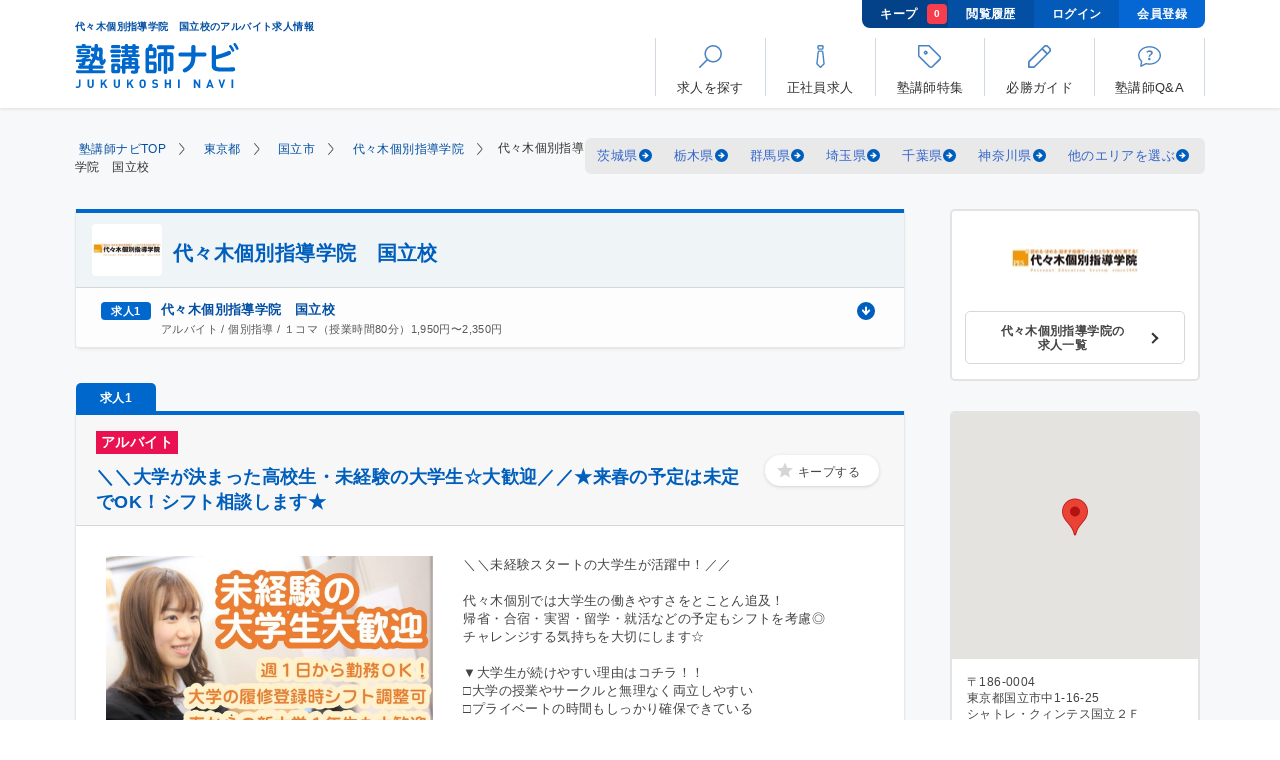

--- FILE ---
content_type: text/html; charset=UTF-8
request_url: https://jukunavi.com/job/yoyogikobetsu/kunitachi/
body_size: 28759
content:
<!doctype html>
<html lang="ja" prefix="og: https://ogp.me/ns#">
<head>
<meta charset="UTF-8">
<meta name="description" content="「代々木個別指導学院　国立校の求人情報」のページです。塾講師ナビは、日本最大級の塾講師専門求人情報サイト。アルバイト、正社員、個別指導、集団指導、オンライン指導、未経験者歓迎、週1日から勤務可能などあなたの条件にあった塾講師バイトが簡単に探せます。">
<meta name="keywords" content="代々木個別指導学院　国立校,アルバイト,バイト,国立市,塾講師,募集,求人">
<meta name="viewport" content="width=device-width, initial-scale=1.0">
<meta name="format-detection" content="telephone=no">
<meta name="csrf-token" content="qskd7lug7PcXVUjq1s3tHImakKiUtkCknad5cPfW">
<title>代々木個別指導学院　国立校のアルバイト求人情報【塾講師ナビ】</title>
<link rel="preconnect" href="https://www.googletagmanager.com">
<link rel="dns-prefetch" href="https://www.googletagmanager.com">
<link rel="preconnect" href="https://www.google-analytics.com">
<link rel="dns-prefetch" href="https://www.google-analytics.com">
<link rel="preconnect" href="https://maps.googleapis.com">
<link rel="dns-prefetch" href="https://maps.googleapis.com">
<link rel="preconnect" href="https://sslwidget.criteo.com">
<link rel="dns-prefetch" href="https://sslwidget.criteo.com">
<link rel="preconnect" href="https://dynamic.criteo.com">
<link rel="dns-prefetch" href="https://dynamic.criteo.com">
<meta property="og:title" content="代々木個別指導学院　国立校のアルバイト求人情報【塾講師ナビ】">
<meta property="og:type" content="article">

<meta property="og:url" content="https://jukunavi.com/job/yoyogikobetsu/kunitachi/">
<meta property="og:image" content="https://jukunavi.com/img/common/ogp.png">
<meta property="og:site_name" content="【塾講師ナビ】塾講師専門求人サイト">
<meta property="og:description" content="「代々木個別指導学院　国立校の求人情報」のページです。塾講師ナビは、日本最大級の塾講師専門求人情報サイト。アルバイト、正社員、個別指導、集団指導、オンライン指導、未経験者歓迎、週1日から勤務可能などあなたの条件にあった塾講師バイトが簡単に探せます。">

<meta name="twitter:card" content="summary_large_image">
<meta name="twitter:site" content="@jukunavi">

<meta itemprop="name" content="代々木個別指導学院　国立校のアルバイト求人情報【塾講師ナビ】">
<meta itemprop="description" content="「代々木個別指導学院　国立校の求人情報」のページです。塾講師ナビは、日本最大級の塾講師専門求人情報サイト。アルバイト、正社員、個別指導、集団指導、オンライン指導、未経験者歓迎、週1日から勤務可能などあなたの条件にあった塾講師バイトが簡単に探せます。">
<meta itemprop="image" content="https://jukunavi.com/img/common/ogp.png">
<meta name="thumbnail" content="https://jukunavi.com/img/common/thumbnail.png">

<link rel="apple-touch-icon" sizes="180x180" href="/img/common/favicon/apple-touch-icon.png">
<link rel="icon" type="image/png" sizes="32x32" href="/img/common/favicon/favicon-32x32.png">
<link rel="icon" type="image/png" sizes="16x16" href="/img/common/favicon/favicon-16x16.png">
<link rel="manifest" href="/img/common/favicon/site.webmanifest">
<link rel="mask-icon" href="/img/common/favicon/safari-pinned-tab.svg" color="#106bca">
<link rel="shortcut icon" type="image/x-icon" href="/img/common/favicon/favicon.ico">
<meta name="msapplication-TileColor" content="#2d89ef">
<meta name="msapplication-config" content="/img/common/favicon/browserconfig.xml">
<meta name="theme-color" content="#106bca">
<script type="text/javascript" src="//dynamic.criteo.com/js/ld/ld.js?a=22336" async="true"></script>
<!-- Google Tag Manager -->
<script>(function(w,d,s,l,i){w[l]=w[l]||[];w[l].push({'gtm.start':
new Date().getTime(),event:'gtm.js'});var f=d.getElementsByTagName(s)[0],
j=d.createElement(s),dl=l!='dataLayer'?'&l='+l:'';j.async=true;j.src=
'https://www.googletagmanager.com/gtm.js?id='+i+dl;f.parentNode.insertBefore(j,f);
})(window,document,'script','dataLayer','GTM-KNTQG2');</script>
<!-- End Google Tag Manager -->
<link rel="canonical" href="https://jukunavi.com/job/yoyogikobetsu/kunitachi/">
<link rel="stylesheet" href="/assets/css/page-list.min.css?v=20251210135210"><link rel="stylesheet" href="/assets/css/page-detail.min.css?v=20251210135210">
<link rel="preload" as="style" href="/assets/css/popup-style.min.css?v=20251210135210" onload="this.onload=null;this.rel='stylesheet'">
    <link rel="preload" fetchpriority="high" as="image" href="https://p1-42e3a735.imageflux.jp/a=0,u=0,q=100,f=webp:auto,w=525/photos/20880/detail_main.jpg?v=20251215172040" type="image/webp">
<link rel="index contents" href="/" title="ホーム">
</head>
<body id="pageJob" class="pt100">
<!-- Google Tag Manager (noscript) -->
<noscript><iframe src="https://www.googletagmanager.com/ns.html?id=GTM-KNTQG2"
height="0" width="0" style="display:none;visibility:hidden"></iframe></noscript>
<!-- End Google Tag Manager (noscript) -->
    <div id="wrapper">
        <div id="container">
            <header id="header" class="header">
	<div id="headerInner">
		<div class="logoBlock">
			<h1 class="title">代々木個別指導学院　国立校のアルバイト求人情報</h1>
			<a href="https://jukunavi.com/" id="logo">
				<img width="97" height="27" src="/assets/img/common/logo.svg" alt="塾講師ナビ">
			</a>
		</div>
		<div class="headerToolbar clearfix pcDisplay">
			<div class="navToolbar">
				<a class="navToolbarItem bookmark" href="https://jukunavi.com/bookmark/">キープ
					<span class="number" data-name="bookmarkcount">0</span>
				</a>
				<a class="navToolbarItem history" href="https://jukunavi.com/history/">閲覧履歴</a>
								<a class="navToolbarItem" href="https://jukunavi.com/login/">ログイン</a>
				<a class="navToolbarItem" href="https://jukunavi.com/register/">会員登録</a>
							</div>
			<ul class="mainMenu">
				<li id="navMenu01">
          <p class="jsModal" data-modal="modalRecruitment">
						<strong><svg class="ics ic-menu-01"><use xlink:href="/assets/img/common/symbol-defs.svg#ic-menu-01"></use></svg></strong>
						<span>求人を探す</span>
					</p>
				</li>
				<li id="navMenu02">
					<a href="https://jukunavi.com/fulltime/">
						<strong><svg class="ics ic-menu-02"><use xlink:href="/assets/img/common/symbol-defs.svg#ic-menu-02"></use></svg></strong>
						<span>正社員求人</span>
					</a>
				</li>
				<li id="navMenu03">
					<a href="https://jukunavi.com/g/">
						<strong><svg class="ics ic-menu-03"><use xlink:href="/assets/img/common/symbol-defs.svg#ic-menu-03"></use></svg></strong>
						<span>塾講師特集</span>
					</a>
				</li>
				<li id="navMenu04">
					<a href="https://jukunavi.com/guide/">
						<strong><svg class="ics ic-menu-04"><use xlink:href="/assets/img/common/symbol-defs.svg#ic-menu-04"></use></svg></strong>
						<span>必勝ガイド</span>
					</a>
				</li>
				<li id="navMenu05">
					<a href="https://jukunavi.com/question/">
						<strong><svg class="ics ic-menu-05"><use xlink:href="/assets/img/common/symbol-defs.svg#ic-menu-05"></use></svg></strong>
						<span>塾講師Q&amp;A</span>
					</a>
				</li>
			</ul>
		</div>
		<div class="headerToolbar clearfix spDisplay">
			<ul class="subMenu">
								<li class="login">
					<a href="https://jukunavi.com/login/">
						<span class="image">
							<img width="40" height="40" src="https://p1-42e3a735.imageflux.jp/a=0,u=0,q=100,f=webp:auto/assets/common/icon_login.png" alt="">
						</span>
						<span class="text">ログイン</span>
					</a>
				</li>
				
				<li class="bookmark">
					<a href="https://jukunavi.com/bookmark/">
						<span class="image">
							<img width="16" height="16" src="/assets/img/common/icon_star_active.svg" alt="キープ">
							<span class="number" data-name="bookmarkcount">0</span>
						</span>
						<span class="text">キープ</span>
					</a>
				</li>
				<li class="btnMenu jsMenu">
					<p>
						<span class="image">
							<img width="40" height="40" src="https://p1-42e3a735.imageflux.jp/a=0,u=0,q=100,f=webp:auto/assets/common/icon_btn_menu.png" alt="">
							<span class="line">
								<span></span>
								<span></span>
								<span></span>
							</span>
						</span>
						<span class="text">メニュー</span>
					</p>
				</li>
			</ul>
		</div>
	</div>
	<div class="spDisplay">
		<div class="mainMenu">
			<div class="mainMenuGroup">
				<p class="mainMenuItem expand jsSubnav">
					<svg class="ics ic-menu-01_sp"><use xlink:href="/assets/img/common/symbol-defs.svg#ic-menu-01"></use></svg>求人を探す
				</p>
				<ul class="menuChild01 anchorList">
					<li>
						<a href="#" class="jsCallPopup" data-popup="#popup01" data-tab="#popup01Tab01">
							<span class="image">
								<svg class="ics ic-area"><use xlink:href="/assets/img/common/symbol-defs.svg#ic-area"></use></svg>
							</span>
							<span>地域から探す</span>
							<span class="icon"></span>
						</a>
					</li>
					<li>
						<a href="#" class="jsCallPopup" data-popup="#popup02" data-tab="#popup02Tab01">
							<span class="image">
								<svg class="ics ic-train"><use xlink:href="/assets/img/common/symbol-defs.svg#ic-train"></use></svg>
							</span>
							<span>路線から探す</span>
							<span class="icon"></span>
						</a>
					</li>
					<li>
						<a href="#" class="jsCallPopup" data-popup="#popup03" data-tab="#popup03Tab01">
							<span class="image">
								<svg class="ics ic-condition"><use xlink:href="/assets/img/common/symbol-defs.svg#ic-condition"></use></svg>
							</span>
							<span>条件から探す</span>
							<span class="icon"></span>
						</a>
					</li>
					<li class="searchBox">
						<p class="jsSubnav isOpen">
							<span class="image">
								<svg class="ics ic-station"><use xlink:href="/assets/img/common/symbol-defs.svg#ic-station"></use></svg>
							</span>
							<span>駅名から探す</span>
						</p>
						<div>
							<form action="https://jukunavi.com/search/" method="GET" class="form">
								<input name="station" type="text" placeholder="新宿駅" class="formInput" value="">
								<button type="submit">
									<span>
										<!-- <img src="/assets/img/common/icon_search.svg" alt="Search"> -->
										<svg class="ics ic-search"><use xlink:href="/assets/img/common/symbol-defs.svg#ic-menu-01"></use></svg>
									</span>
								</button>
							</form>
						</div>
					</li>
					<li class="searchBox">
						<p class="jsSubnav">
							<span class="image">
								<svg class="ics ic-keyword"><use xlink:href="/assets/img/common/symbol-defs.svg#ic-keyword"></use></svg>
							</span>
							<span>キーワードから探す</span>
						</p>
						<div>
							<form action="https://jukunavi.com/search/" method="GET" class="form">
								<input name="keyword" type="text" placeholder="短期　個別指導" class="formInput" value="">
								<button type="submit">
									<span>
										<!-- <img src="/assets/img/common/icon_search.svg" alt="Search"> -->
										<svg class="ics ic-search"><use xlink:href="/assets/img/common/symbol-defs.svg#ic-menu-01"></use></svg>
									</span>
								</button>
							</form>
						</div>
					</li>
				</ul>
			</div>
			<a class="mainMenuItem" href="https://jukunavi.com/fulltime/">
				<svg class="ics ic-menu-02_sp"><use xlink:href="/assets/img/common/symbol-defs.svg#ic-menu-02"></use></svg>正社員求人
			</a>
			<a class="mainMenuItem" href="https://jukunavi.com/g/">
				<svg class="ics ic-menu-03_sp"><use xlink:href="/assets/img/common/symbol-defs.svg#ic-menu-03"></use></svg>塾講師特集
			</a>
			<a class="mainMenuItem" href="https://jukunavi.com/guide/call/">
				<svg class="ics ic-menu-04_sp"><use xlink:href="/assets/img/common/symbol-defs.svg#ic-menu-04"></use></svg>必勝ガイド
			</a>
			<a class="mainMenuItem" href="https://jukunavi.com/question/">
				<svg class="ics ic-menu-05_sp"><use xlink:href="/assets/img/common/symbol-defs.svg#ic-menu-05"></use></svg>塾講師Q&amp;A
			</a>
						<div class="mainMenuGroup">
				<div class="loginBlock">
					<div class="register">
						<a href="https://jukunavi.com/register/"><span>会員登録</span></a>
					</div>
					<div class="login">
						<a href="https://jukunavi.com/login/"><span>ログイン</span></a>
					</div>
				</div>
			</div>
						<div class="mainMenuGroup">
				<ul class="menuChild01 socialNav">
					<li>
						<div class="socialBlock noBorder mb0">
							<p class="text">
								<span>最新情報を配信中</span>公式ソーシャルメディア
							</p>
							<div class="socialBox">
								<a class="facebook" target="_blank" href="https://www.facebook.com/jukunavi/">
									<img loading="lazy" width="32" height="32" src="/assets/img/common/icon_facebook.svg" alt="Facebook">
								</a>
								<a class="twitter" target="_blank" href="https://twitter.com/jukunavi">
									<img loading="lazy" width="32" height="26" src="/assets/img/common/icon_twitter.svg" alt="Twitter">
								</a>
							</div>
						</div>
					</li>
					<li>
						<a href="/info/plan/">求人広告掲載について</a>
					</li>
					<li>
						<a href="/contact/">お問い合せ</a>
					</li>
					<li>
						<a href="/info/contract/">利用規約</a>
					</li>
					<li>
						<a href="/info/privacy/">プライバシーポリシー</a>
					</li>
					<li>
						<a href="/faq/">みんなでつくるFAQ</a>
					</li>
					<li>
						<a href="/info/company/">会社概要</a>
					</li>
				</ul>
			</div>
		</div>
	</div>
</header>
<noscript>
    <link rel="stylesheet" href="/assets/css/noscript.css">
    <div class="boxNoscript">
        <input type="checkbox" class="close">
        <p>お使いのブラウザのJavaScriptが有効になっていない場合、ページが正しく表示されないことがございます。<br>ボタンが動作しない、写真が表示されない等の場合、ブラウザのJavaScriptを有効にしてください。</p>
    </div>
</noscript>
<div class="pSearch default jsPopupSearch" id="popup01">
<form action="#" method="GET">
    <div class="pSearchInner jsPopupSearchTab" id="popup01Tab01">
        <div class="pSearchHead center">地域から探す<span class="pSearchClose jsClosePopup"></span></div>
        <div class="pSearchBox">
            <ul class="pSearchItems" id="searchHeaderAreaList">
            </ul>
        </div>
    </div>
    <div class="pSearchInner jsPopupSearchTab" id="popup01Tab02">
        <div class="pSearchHead center">
            <p class="pSearchBack">
                <span class="jsPopupBack jsDisableSubmitBtnWhenBackSP" data-tab="#popup01Tab01">
                    <img width="13" height="21" src="/assets/img/common/icon_back_search.svg" alt="前の画面に戻る">
                </span>
            </p>
            <div class="title">地域から探す<span class="pSearchClose jsClosePopup"></span></div>
        </div>
        <div class="pSearchBox">
            <ul class="pSearchItems" id="searchHeaderPrefList">
            </ul>
        </div>
    </div>
    <div class="pSearchInner jsPopupSearchTab mergeTwoList" id="popup01Tab03">
        <div class="pSearchHead center">
            <p class="pSearchBack">
                <span class="jsPopupBack jsDisableSubmitBtnWhenBackSP" data-tab="#popup01Tab02">
                    <img width="13" height="21" src="/assets/img/common/icon_back_search.svg" alt="前の画面に戻る">
                </span>
            </p>
            <div class="title">地域から探す<span class="pSearchClose jsClosePopup"></span></div>
        </div>
        <div class="pSearchBox">
            <ul class="pSearchItems pSearchItems01" id="searchHeaderWardList">
            </ul>
            <ul class="pSearchItems pSearchItems01" id="searchHeaderNoWardList">
            </ul>
        </div>
    </div>
    
        
    <div class="pSearchBottom">
        <button class="pSearchBottomBtn" type="submit" id="citySearchSubmitBtnSP">この条件で検索する</button>
        <span class="pSearchBottomTxt jsResetCheckbox jsClearAllCitySearchInputSP">選択をクリアする</span>
    </div>
</form>
</div>

<div class="pSearch default jsPopupSearch" id="popup02">
<form action="#" method="GET">
    <div class="pSearchInner noFooter jsPopupSearchTab" id="popup02Tab01">
        <div class="pSearchHead center">路線から探す<span class="pSearchClose jsClosePopup"></span></div>
        <div class="pSearchBox">
            <p class="pSearchTxt">都道府県を選択してください</p>
            <ul class="pSearchItems" id="searchHeaderPrefLineList">
            </ul>
        </div>
    </div>
    <div class="pSearchInner noFooter jsPopupSearchTab" id="popup02Tab02">
        <div class="pSearchHead center">
            <p class="pSearchBack">
                <span class="jsPopupBack" data-tab="#popup02Tab01">
                    <img width="13" height="21" src="/assets/img/common/icon_back_search.svg" alt="前の画面に戻る">
                </span>
            </p>
           <div class="title"> 路線から探す<span class="pSearchClose jsClosePopup"></span></div>
        </div>
        <div class="pSearchBox">
            <p class="pSearchTxt">鉄道会社を選択してください</p>
            <ul class="pSearchItems" id="searchHeaderCompanyLineList">
            </ul>
        </div>
    </div>
    <div class="pSearchInner noFooter jsPopupSearchTab" id="popup02Tab03">
        <div class="pSearchHead center">
            <p class="pSearchBack">
                <span class="jsPopupBack" data-tab="#popup02Tab02">
                    <img width="13" height="21" src="/assets/img/common/icon_back_search.svg" alt="前の画面に戻る">
                </span>
            </p>
           <div class="title"> 路線から探す<span class="pSearchClose jsClosePopup"></span></div>
        </div>
        <div class="pSearchBox">
            <p class="pSearchTxt">路線を選択してください</p>
            <ul class="pSearchItems pSearchItems01" id="searchHeaderLineList">
            </ul>
        </div>
    </div>
</form>
</div>

<div class="pSearch default jsPopupSearch" id="popup03">
<form action="https://jukunavi.com/search/" method="GET">
    <div class="pSearchInner jsPopupSearchTab" id="popup03Tab01">
        <div class="pSearchHead center">条件から探す<span class="pSearchClose jsClosePopup"></span></div>
        <div class="pSearchBox">
            <div class="pSearchData">
                <div class="pSearchDataGroup "><strong class="pSearchDataTtl">エリア</strong>
                    <div class="pSearchDataSelect">
                        <select aria-label="エリア" name="prefSelectorSP" class="formInput select jsChangeFormActionByPref" data-url="https://jukunavi.com/area/p_|pref_param|/" data-defaulturl="https://jukunavi.com/search/"><option value="" selected="selected">選択してください</option><option value="1">北海道</option><option value="2">青森県</option><option value="3">岩手県</option><option value="4">宮城県</option><option value="5">秋田県</option><option value="6">山形県</option><option value="7">福島県</option><option value="8">茨城県</option><option value="9">栃木県</option><option value="10">群馬県</option><option value="11">埼玉県</option><option value="12">千葉県</option><option value="13">東京都</option><option value="14">神奈川県</option><option value="15">新潟県</option><option value="16">富山県</option><option value="17">石川県</option><option value="18">福井県</option><option value="19">山梨県</option><option value="20">長野県</option><option value="21">岐阜県</option><option value="22">静岡県</option><option value="23">愛知県</option><option value="24">三重県</option><option value="25">滋賀県</option><option value="26">京都府</option><option value="27">大阪府</option><option value="28">兵庫県</option><option value="29">奈良県</option><option value="30">和歌山県</option><option value="31">鳥取県</option><option value="32">島根県</option><option value="33">岡山県</option><option value="34">広島県</option><option value="35">山口県</option><option value="36">徳島県</option><option value="37">香川県</option><option value="38">愛媛県</option><option value="39">高知県</option><option value="40">福岡県</option><option value="41">佐賀県</option><option value="42">長崎県</option><option value="43">熊本県</option><option value="44">大分県</option><option value="45">宮崎県</option><option value="46">鹿児島県</option><option value="47">沖縄県</option></select>
                    </div>
                </div>

                <div class="pSearchDataGroup "><strong class="pSearchDataTtl">給与</strong>
                    <div class="pSearchDataSelect">
                        <select aria-label="給与" name="salary_type" class="formInput select mb10 jsSalaryTypeSearchSelect" data-default="">
                        </select>
                        <select aria-label="給与" name="salary_id" class="formInput select" data-default="">
                        </select>
                    </div>
                </div>

                <div class="pSearchDataGroup"><strong class="pSearchDataTtl">雇用形態</strong>
                                                        <div class="pSearchDataCheck">
                        <input type="checkbox" id="mtype1s1" name="mtype1s[]" value="1" >
                        <label class="pSearchItem" for="mtype1s1">
                                                        <a href="javascript:void(0)" class="jsSearchTextLink" data-name="mtype1s" data-value="1">アルバイト</a>
                                                    </label>
                    </div>
                                                        <div class="pSearchDataCheck">
                        <input type="checkbox" id="mtype1s2" name="mtype1s[]" value="2" >
                        <label class="pSearchItem" for="mtype1s2">
                                                        <a href="javascript:void(0)" class="jsSearchTextLink" data-name="mtype1s" data-value="2">業務委託</a>
                                                    </label>
                    </div>
                                                        <div class="pSearchDataCheck">
                        <input type="checkbox" id="mtype1s3" name="mtype1s[]" value="3" >
                        <label class="pSearchItem" for="mtype1s3">
                                                        <a href="javascript:void(0)" class="jsSearchTextLink" data-name="mtype1s" data-value="3">非常勤講師</a>
                                                    </label>
                    </div>
                                                        <div class="pSearchDataCheck">
                        <input type="checkbox" id="mtype1s4" name="mtype1s[]" value="4" >
                        <label class="pSearchItem" for="mtype1s4">
                                                        <a href="javascript:void(0)" class="jsSearchTextLink" data-name="mtype1s" data-value="4">常勤講師</a>
                                                    </label>
                    </div>
                                                        <div class="pSearchDataCheck">
                        <input type="checkbox" id="mtype1s5" name="mtype1s[]" value="5" >
                        <label class="pSearchItem" for="mtype1s5">
                                                        <a href="javascript:void(0)" class="jsSearchTextLink" data-name="mtype1s" data-value="5">中途正社員</a>
                                                    </label>
                    </div>
                                                        <div class="pSearchDataCheck">
                        <input type="checkbox" id="mtype1s6" name="mtype1s[]" value="6" >
                        <label class="pSearchItem" for="mtype1s6">
                                                        <a href="javascript:void(0)" class="jsSearchTextLink" data-name="mtype1s" data-value="6">新卒正社員</a>
                                                    </label>
                    </div>
                                                        <div class="pSearchDataCheck">
                        <input type="checkbox" id="mtype1s7" name="mtype1s[]" value="7" >
                        <label class="pSearchItem" for="mtype1s7">
                                                        <a href="javascript:void(0)" class="jsSearchTextLink" data-name="mtype1s" data-value="7">契約社員</a>
                                                    </label>
                    </div>
                                                        <div class="pSearchDataCheck">
                        <input type="checkbox" id="mtype1s8" name="mtype1s[]" value="8" >
                        <label class="pSearchItem" for="mtype1s8">
                                                        <a href="javascript:void(0)" class="jsSearchTextLink" data-name="mtype1s" data-value="8">派遣社員</a>
                                                    </label>
                    </div>
                                                        <div class="pSearchDataCheck">
                        <input type="checkbox" id="mtype1s9" name="mtype1s[]" value="9" >
                        <label class="pSearchItem" for="mtype1s9">
                                                        <a href="javascript:void(0)" class="jsSearchTextLink" data-name="mtype1s" data-value="9">FCオーナー</a>
                                                    </label>
                    </div>
                                                        <div class="pSearchDataCheck">
                        <input type="checkbox" id="mtype1s10" name="mtype1s[]" value="10" >
                        <label class="pSearchItem" for="mtype1s10">
                                                        <a href="javascript:void(0)" class="jsSearchTextLink" data-name="mtype1s" data-value="10">その他</a>
                                                    </label>
                    </div>
                                </div>
    
                <div class="pSearchDataGroup"><strong class="pSearchDataTtl">指導形態</strong>
                                                        <div class="pSearchDataCheck">
                        <input type="checkbox" id="mtype2s1" name="mtype2s[]" value="1" >
                        <label class="pSearchItem" for="mtype2s1">
                                                        <a href="javascript:void(0)" class="jsSearchTextLink" data-name="mtype2s" data-value="1">個別指導</a>
                                                    </label>
                    </div>
                                                        <div class="pSearchDataCheck">
                        <input type="checkbox" id="mtype2s2" name="mtype2s[]" value="2" >
                        <label class="pSearchItem" for="mtype2s2">
                                                        <a href="javascript:void(0)" class="jsSearchTextLink" data-name="mtype2s" data-value="2">集団指導</a>
                                                    </label>
                    </div>
                                                        <div class="pSearchDataCheck">
                        <input type="checkbox" id="mtype2s3" name="mtype2s[]" value="3" >
                        <label class="pSearchItem" for="mtype2s3">
                                                        <a href="javascript:void(0)" class="jsSearchTextLink" data-name="mtype2s" data-value="3">少人数指導</a>
                                                    </label>
                    </div>
                                                        <div class="pSearchDataCheck">
                        <input type="checkbox" id="mtype2s4" name="mtype2s[]" value="4" >
                        <label class="pSearchItem" for="mtype2s4">
                                                        <a href="javascript:void(0)" class="jsSearchTextLink" data-name="mtype2s" data-value="4">チューター(質問対応)・自習補助</a>
                                                    </label>
                    </div>
                                                        <div class="pSearchDataCheck">
                        <input type="checkbox" id="mtype2s5" name="mtype2s[]" value="5" >
                        <label class="pSearchItem" for="mtype2s5">
                                                        <a href="javascript:void(0)" class="jsSearchTextLink" data-name="mtype2s" data-value="5">eラーニング</a>
                                                    </label>
                    </div>
                                                        <div class="pSearchDataCheck">
                        <input type="checkbox" id="mtype2s6" name="mtype2s[]" value="6" >
                        <label class="pSearchItem" for="mtype2s6">
                                                        <a href="javascript:void(0)" class="jsSearchTextLink" data-name="mtype2s" data-value="6">事務スタッフ・受付</a>
                                                    </label>
                    </div>
                                                        <div class="pSearchDataCheck">
                        <input type="checkbox" id="mtype2s7" name="mtype2s[]" value="7" >
                        <label class="pSearchItem" for="mtype2s7">
                                                        <a href="javascript:void(0)" class="jsSearchTextLink" data-name="mtype2s" data-value="7">試験監督</a>
                                                    </label>
                    </div>
                                                        <div class="pSearchDataCheck">
                        <input type="checkbox" id="mtype2s8" name="mtype2s[]" value="8" >
                        <label class="pSearchItem" for="mtype2s8">
                                                        <a href="javascript:void(0)" class="jsSearchTextLink" data-name="mtype2s" data-value="8">家庭教師</a>
                                                    </label>
                    </div>
                                                        <div class="pSearchDataCheck">
                        <input type="checkbox" id="mtype2s9" name="mtype2s[]" value="9" >
                        <label class="pSearchItem" for="mtype2s9">
                                                        <a href="javascript:void(0)" class="jsSearchTextLink" data-name="mtype2s" data-value="9">教室長</a>
                                                    </label>
                    </div>
                                                        <div class="pSearchDataCheck">
                        <input type="checkbox" id="mtype2s16" name="mtype2s[]" value="16" >
                        <label class="pSearchItem" for="mtype2s16">
                                                        <a href="javascript:void(0)" class="jsSearchTextLink" data-name="mtype2s" data-value="16">教室運営</a>
                                                    </label>
                    </div>
                                                        <div class="pSearchDataCheck">
                        <input type="checkbox" id="mtype2s10" name="mtype2s[]" value="10" >
                        <label class="pSearchItem" for="mtype2s10">
                                                        <a href="javascript:void(0)" class="jsSearchTextLink" data-name="mtype2s" data-value="10">マネジメント</a>
                                                    </label>
                    </div>
                                                        <div class="pSearchDataCheck">
                        <input type="checkbox" id="mtype2s17" name="mtype2s[]" value="17" >
                        <label class="pSearchItem" for="mtype2s17">
                                                        <a href="javascript:void(0)" class="jsSearchTextLink" data-name="mtype2s" data-value="17">コーチング・学習計画</a>
                                                    </label>
                    </div>
                                                        <div class="pSearchDataCheck">
                        <input type="checkbox" id="mtype2s11" name="mtype2s[]" value="11" >
                        <label class="pSearchItem" for="mtype2s11">
                                                        <a href="javascript:void(0)" class="jsSearchTextLink" data-name="mtype2s" data-value="11">企画・営業</a>
                                                    </label>
                    </div>
                                                        <div class="pSearchDataCheck">
                        <input type="checkbox" id="mtype2s12" name="mtype2s[]" value="12" >
                        <label class="pSearchItem" for="mtype2s12">
                                                        <a href="javascript:void(0)" class="jsSearchTextLink" data-name="mtype2s" data-value="12">教材開発</a>
                                                    </label>
                    </div>
                                                        <div class="pSearchDataCheck">
                        <input type="checkbox" id="mtype2s13" name="mtype2s[]" value="13" >
                        <label class="pSearchItem" for="mtype2s13">
                                                        <a href="javascript:void(0)" class="jsSearchTextLink" data-name="mtype2s" data-value="13">教務職・講師・教師</a>
                                                    </label>
                    </div>
                                                        <div class="pSearchDataCheck">
                        <input type="checkbox" id="mtype2s14" name="mtype2s[]" value="14" >
                        <label class="pSearchItem" for="mtype2s14">
                                                        <a href="javascript:void(0)" class="jsSearchTextLink" data-name="mtype2s" data-value="14">オンライン指導</a>
                                                    </label>
                    </div>
                                                        <div class="pSearchDataCheck">
                        <input type="checkbox" id="mtype2s15" name="mtype2s[]" value="15" >
                        <label class="pSearchItem" for="mtype2s15">
                                                        <a href="javascript:void(0)" class="jsSearchTextLink" data-name="mtype2s" data-value="15">その他</a>
                                                    </label>
                    </div>
                                                        <div class="pSearchDataCheck">
                        <input type="checkbox" id="mtype2s18" name="mtype2s[]" value="18" >
                        <label class="pSearchItem" for="mtype2s18">
                                                        <a href="javascript:void(0)" class="jsSearchTextLink" data-name="mtype2s" data-value="18">小論文添削・面接対策指導</a>
                                                    </label>
                    </div>
                                </div>
    
                <div class="pSearchDataGroup"><strong class="pSearchDataTtl">勤務期間・勤務時間</strong>
                                                        <div class="pSearchDataCheck">
                        <input type="checkbox" id="mtype3s1" name="mtype3s[]" value="1" >
                        <label class="pSearchItem" for="mtype3s1">
                                                        <a href="javascript:void(0)" class="jsSearchTextLink" data-name="mtype3s" data-value="1">短期OK</a>
                                                    </label>
                    </div>
                                                        <div class="pSearchDataCheck">
                        <input type="checkbox" id="mtype3s2" name="mtype3s[]" value="2" >
                        <label class="pSearchItem" for="mtype3s2">
                                                        <a href="javascript:void(0)" class="jsSearchTextLink" data-name="mtype3s" data-value="2">春期講習</a>
                                                    </label>
                    </div>
                                                        <div class="pSearchDataCheck">
                        <input type="checkbox" id="mtype3s3" name="mtype3s[]" value="3" >
                        <label class="pSearchItem" for="mtype3s3">
                                                        <a href="javascript:void(0)" class="jsSearchTextLink" data-name="mtype3s" data-value="3">夏期講習</a>
                                                    </label>
                    </div>
                                                        <div class="pSearchDataCheck">
                        <input type="checkbox" id="mtype3s4" name="mtype3s[]" value="4" >
                        <label class="pSearchItem" for="mtype3s4">
                                                        <a href="javascript:void(0)" class="jsSearchTextLink" data-name="mtype3s" data-value="4">冬期講習</a>
                                                    </label>
                    </div>
                                                        <div class="pSearchDataCheck">
                        <input type="checkbox" id="mtype3s64" name="mtype3s[]" value="64" >
                        <label class="pSearchItem" for="mtype3s64">
                                                        <a href="javascript:void(0)" class="jsSearchTextLink" data-name="mtype3s" data-value="64">講習期間のみ勤務可</a>
                                                    </label>
                    </div>
                                                        <div class="pSearchDataCheck">
                        <input type="checkbox" id="mtype3s5" name="mtype3s[]" value="5" >
                        <label class="pSearchItem" for="mtype3s5">
                                                        <a href="javascript:void(0)" class="jsSearchTextLink" data-name="mtype3s" data-value="5">夕方から勤務可能</a>
                                                    </label>
                    </div>
                                                        <div class="pSearchDataCheck">
                        <input type="checkbox" id="mtype3s6" name="mtype3s[]" value="6" >
                        <label class="pSearchItem" for="mtype3s6">
                                                        <a href="javascript:void(0)" class="jsSearchTextLink" data-name="mtype3s" data-value="6">土曜のみ出勤OK</a>
                                                    </label>
                    </div>
                                                        <div class="pSearchDataCheck">
                        <input type="checkbox" id="mtype3s65" name="mtype3s[]" value="65" >
                        <label class="pSearchItem" for="mtype3s65">
                                                        <a href="javascript:void(0)" class="jsSearchTextLink" data-name="mtype3s" data-value="65">日曜のみ出勤OK</a>
                                                    </label>
                    </div>
                                                        <div class="pSearchDataCheck">
                        <input type="checkbox" id="mtype3s7" name="mtype3s[]" value="7" >
                        <label class="pSearchItem" for="mtype3s7">
                                                        <a href="javascript:void(0)" class="jsSearchTextLink" data-name="mtype3s" data-value="7">週1日から勤務OK</a>
                                                    </label>
                    </div>
                                                        <div class="pSearchDataCheck">
                        <input type="checkbox" id="mtype3s66" name="mtype3s[]" value="66" >
                        <label class="pSearchItem" for="mtype3s66">
                                                        <a href="javascript:void(0)" class="jsSearchTextLink" data-name="mtype3s" data-value="66">残業20時間未満</a>
                                                    </label>
                    </div>
                                </div>

                <div class="pSearchDataGroup"><strong class="pSearchDataTtl">給与・福利厚生</strong>
                                                        <div class="pSearchDataCheck">
                        <input type="checkbox" id="mtype4s8" name="mtype3s[]" value="8" >
                        <label class="pSearchItem" for="mtype4s8">
                                                        <a href="javascript:void(0)" class="jsSearchTextLink" data-name="mtype3s" data-value="8">高時給(1200円以上)</a>
                                                    </label>
                    </div>
                                                        <div class="pSearchDataCheck">
                        <input type="checkbox" id="mtype4s60" name="mtype3s[]" value="60" >
                        <label class="pSearchItem" for="mtype4s60">
                                                        <a href="javascript:void(0)" class="jsSearchTextLink" data-name="mtype3s" data-value="60">高時給(1500円以上)</a>
                                                    </label>
                    </div>
                                                        <div class="pSearchDataCheck">
                        <input type="checkbox" id="mtype4s61" name="mtype3s[]" value="61" >
                        <label class="pSearchItem" for="mtype4s61">
                                                        <a href="javascript:void(0)" class="jsSearchTextLink" data-name="mtype3s" data-value="61">高時給(1800円以上)</a>
                                                    </label>
                    </div>
                                                        <div class="pSearchDataCheck">
                        <input type="checkbox" id="mtype4s62" name="mtype3s[]" value="62" >
                        <label class="pSearchItem" for="mtype4s62">
                                                        <a href="javascript:void(0)" class="jsSearchTextLink" data-name="mtype3s" data-value="62">高時給(2000円以上)</a>
                                                    </label>
                    </div>
                                                        <div class="pSearchDataCheck">
                        <input type="checkbox" id="mtype4s67" name="mtype3s[]" value="67" >
                        <label class="pSearchItem" for="mtype4s67">
                                                        <a href="javascript:void(0)" class="jsSearchTextLink" data-name="mtype3s" data-value="67">高時給(3000円以上)</a>
                                                    </label>
                    </div>
                                                        <div class="pSearchDataCheck">
                        <input type="checkbox" id="mtype4s9" name="mtype3s[]" value="9" >
                        <label class="pSearchItem" for="mtype4s9">
                                                        <a href="javascript:void(0)" class="jsSearchTextLink" data-name="mtype3s" data-value="9">ボーナスあり</a>
                                                    </label>
                    </div>
                                                        <div class="pSearchDataCheck">
                        <input type="checkbox" id="mtype4s10" name="mtype3s[]" value="10" >
                        <label class="pSearchItem" for="mtype4s10">
                                                        <a href="javascript:void(0)" class="jsSearchTextLink" data-name="mtype3s" data-value="10">採用祝い金あり</a>
                                                    </label>
                    </div>
                                                        <div class="pSearchDataCheck">
                        <input type="checkbox" id="mtype4s11" name="mtype3s[]" value="11" >
                        <label class="pSearchItem" for="mtype4s11">
                                                        <a href="javascript:void(0)" class="jsSearchTextLink" data-name="mtype3s" data-value="11">交通費支給</a>
                                                    </label>
                    </div>
                                                        <div class="pSearchDataCheck">
                        <input type="checkbox" id="mtype4s12" name="mtype3s[]" value="12" >
                        <label class="pSearchItem" for="mtype4s12">
                                                        <a href="javascript:void(0)" class="jsSearchTextLink" data-name="mtype3s" data-value="12">日払い・週払い</a>
                                                    </label>
                    </div>
                                                        <div class="pSearchDataCheck">
                        <input type="checkbox" id="mtype4s13" name="mtype3s[]" value="13" >
                        <label class="pSearchItem" for="mtype4s13">
                                                        <a href="javascript:void(0)" class="jsSearchTextLink" data-name="mtype3s" data-value="13">昇給制度あり</a>
                                                    </label>
                    </div>
                                                        <div class="pSearchDataCheck">
                        <input type="checkbox" id="mtype4s14" name="mtype3s[]" value="14" >
                        <label class="pSearchItem" for="mtype4s14">
                                                        <a href="javascript:void(0)" class="jsSearchTextLink" data-name="mtype3s" data-value="14">研修有り</a>
                                                    </label>
                    </div>
                                                        <div class="pSearchDataCheck">
                        <input type="checkbox" id="mtype4s15" name="mtype3s[]" value="15" >
                        <label class="pSearchItem" for="mtype4s15">
                                                        <a href="javascript:void(0)" class="jsSearchTextLink" data-name="mtype3s" data-value="15">制服あり</a>
                                                    </label>
                    </div>
                                                        <div class="pSearchDataCheck">
                        <input type="checkbox" id="mtype4s16" name="mtype3s[]" value="16" >
                        <label class="pSearchItem" for="mtype4s16">
                                                        <a href="javascript:void(0)" class="jsSearchTextLink" data-name="mtype3s" data-value="16">社員雇用制度あり</a>
                                                    </label>
                    </div>
                                                        <div class="pSearchDataCheck">
                        <input type="checkbox" id="mtype4s17" name="mtype3s[]" value="17" >
                        <label class="pSearchItem" for="mtype4s17">
                                                        <a href="javascript:void(0)" class="jsSearchTextLink" data-name="mtype3s" data-value="17">育児・介護休暇あり</a>
                                                    </label>
                    </div>
                                                        <div class="pSearchDataCheck">
                        <input type="checkbox" id="mtype4s18" name="mtype3s[]" value="18" >
                        <label class="pSearchItem" for="mtype4s18">
                                                        <a href="javascript:void(0)" class="jsSearchTextLink" data-name="mtype3s" data-value="18">長期休暇あり</a>
                                                    </label>
                    </div>
                                                        <div class="pSearchDataCheck">
                        <input type="checkbox" id="mtype4s19" name="mtype3s[]" value="19" >
                        <label class="pSearchItem" for="mtype4s19">
                                                        <a href="javascript:void(0)" class="jsSearchTextLink" data-name="mtype3s" data-value="19">家賃補助あり</a>
                                                    </label>
                    </div>
                                                        <div class="pSearchDataCheck">
                        <input type="checkbox" id="mtype4s68" name="mtype3s[]" value="68" >
                        <label class="pSearchItem" for="mtype4s68">
                                                        <a href="javascript:void(0)" class="jsSearchTextLink" data-name="mtype3s" data-value="68">完全週休2日制</a>
                                                    </label>
                    </div>
                                                        <div class="pSearchDataCheck">
                        <input type="checkbox" id="mtype4s69" name="mtype3s[]" value="69" >
                        <label class="pSearchItem" for="mtype4s69">
                                                        <a href="javascript:void(0)" class="jsSearchTextLink" data-name="mtype3s" data-value="69">退職金制度あり</a>
                                                    </label>
                    </div>
                                                        <div class="pSearchDataCheck">
                        <input type="checkbox" id="mtype4s70" name="mtype3s[]" value="70" >
                        <label class="pSearchItem" for="mtype4s70">
                                                        <a href="javascript:void(0)" class="jsSearchTextLink" data-name="mtype3s" data-value="70">年間休日120日以上</a>
                                                    </label>
                    </div>
                                                        <div class="pSearchDataCheck">
                        <input type="checkbox" id="mtype4s71" name="mtype3s[]" value="71" >
                        <label class="pSearchItem" for="mtype4s71">
                                                        <a href="javascript:void(0)" class="jsSearchTextLink" data-name="mtype3s" data-value="71">固定給25万円以上</a>
                                                    </label>
                    </div>
                                </div>

                <div class="pSearchDataGroup"><strong class="pSearchDataTtl">歓迎</strong>
                                                        <div class="pSearchDataCheck">
                        <input type="checkbox" id="mtype5s20" name="mtype3s[]" value="20" >
                        <label class="pSearchItem" for="mtype5s20">
                                                        <a href="javascript:void(0)" class="jsSearchTextLink" data-name="mtype3s" data-value="20">未経験OK</a>
                                                    </label>
                    </div>
                                                        <div class="pSearchDataCheck">
                        <input type="checkbox" id="mtype5s21" name="mtype3s[]" value="21" >
                        <label class="pSearchItem" for="mtype5s21">
                                                        <a href="javascript:void(0)" class="jsSearchTextLink" data-name="mtype3s" data-value="21">指導経験者歓迎</a>
                                                    </label>
                    </div>
                                                        <div class="pSearchDataCheck">
                        <input type="checkbox" id="mtype5s22" name="mtype3s[]" value="22" >
                        <label class="pSearchItem" for="mtype5s22">
                                                        <a href="javascript:void(0)" class="jsSearchTextLink" data-name="mtype3s" data-value="22">集団指導3年以上経験</a>
                                                    </label>
                    </div>
                                                        <div class="pSearchDataCheck">
                        <input type="checkbox" id="mtype5s23" name="mtype3s[]" value="23" >
                        <label class="pSearchItem" for="mtype5s23">
                                                        <a href="javascript:void(0)" class="jsSearchTextLink" data-name="mtype3s" data-value="23">大学生歓迎</a>
                                                    </label>
                    </div>
                                                        <div class="pSearchDataCheck">
                        <input type="checkbox" id="mtype5s24" name="mtype3s[]" value="24" >
                        <label class="pSearchItem" for="mtype5s24">
                                                        <a href="javascript:void(0)" class="jsSearchTextLink" data-name="mtype3s" data-value="24">大学院生歓迎</a>
                                                    </label>
                    </div>
                                                        <div class="pSearchDataCheck">
                        <input type="checkbox" id="mtype5s25" name="mtype3s[]" value="25" >
                        <label class="pSearchItem" for="mtype5s25">
                                                        <a href="javascript:void(0)" class="jsSearchTextLink" data-name="mtype3s" data-value="25">新大学一年生歓迎</a>
                                                    </label>
                    </div>
                                                        <div class="pSearchDataCheck">
                        <input type="checkbox" id="mtype5s26" name="mtype3s[]" value="26" >
                        <label class="pSearchItem" for="mtype5s26">
                                                        <a href="javascript:void(0)" class="jsSearchTextLink" data-name="mtype3s" data-value="26">中学受験経験者歓迎</a>
                                                    </label>
                    </div>
                                                        <div class="pSearchDataCheck">
                        <input type="checkbox" id="mtype5s27" name="mtype3s[]" value="27" >
                        <label class="pSearchItem" for="mtype5s27">
                                                        <a href="javascript:void(0)" class="jsSearchTextLink" data-name="mtype3s" data-value="27">専門生歓迎</a>
                                                    </label>
                    </div>
                                                        <div class="pSearchDataCheck">
                        <input type="checkbox" id="mtype5s28" name="mtype3s[]" value="28" >
                        <label class="pSearchItem" for="mtype5s28">
                                                        <a href="javascript:void(0)" class="jsSearchTextLink" data-name="mtype3s" data-value="28">短大生歓迎</a>
                                                    </label>
                    </div>
                                                        <div class="pSearchDataCheck">
                        <input type="checkbox" id="mtype5s29" name="mtype3s[]" value="29" >
                        <label class="pSearchItem" for="mtype5s29">
                                                        <a href="javascript:void(0)" class="jsSearchTextLink" data-name="mtype3s" data-value="29">主婦・主夫活躍中</a>
                                                    </label>
                    </div>
                                                        <div class="pSearchDataCheck">
                        <input type="checkbox" id="mtype5s30" name="mtype3s[]" value="30" >
                        <label class="pSearchItem" for="mtype5s30">
                                                        <a href="javascript:void(0)" class="jsSearchTextLink" data-name="mtype3s" data-value="30">シニア層活躍中</a>
                                                    </label>
                    </div>
                                                        <div class="pSearchDataCheck">
                        <input type="checkbox" id="mtype5s31" name="mtype3s[]" value="31" >
                        <label class="pSearchItem" for="mtype5s31">
                                                        <a href="javascript:void(0)" class="jsSearchTextLink" data-name="mtype3s" data-value="31">社会人歓迎</a>
                                                    </label>
                    </div>
                                                        <div class="pSearchDataCheck">
                        <input type="checkbox" id="mtype5s32" name="mtype3s[]" value="32" >
                        <label class="pSearchItem" for="mtype5s32">
                                                        <a href="javascript:void(0)" class="jsSearchTextLink" data-name="mtype3s" data-value="32">理系歓迎</a>
                                                    </label>
                    </div>
                                                        <div class="pSearchDataCheck">
                        <input type="checkbox" id="mtype5s33" name="mtype3s[]" value="33" >
                        <label class="pSearchItem" for="mtype5s33">
                                                        <a href="javascript:void(0)" class="jsSearchTextLink" data-name="mtype3s" data-value="33">文系歓迎</a>
                                                    </label>
                    </div>
                                                        <div class="pSearchDataCheck">
                        <input type="checkbox" id="mtype5s72" name="mtype3s[]" value="72" >
                        <label class="pSearchItem" for="mtype5s72">
                                                        <a href="javascript:void(0)" class="jsSearchTextLink" data-name="mtype3s" data-value="72">第二新卒歓迎</a>
                                                    </label>
                    </div>
                                                        <div class="pSearchDataCheck">
                        <input type="checkbox" id="mtype5s73" name="mtype3s[]" value="73" >
                        <label class="pSearchItem" for="mtype5s73">
                                                        <a href="javascript:void(0)" class="jsSearchTextLink" data-name="mtype3s" data-value="73">Iターン・Uターン歓迎</a>
                                                    </label>
                    </div>
                                                        <div class="pSearchDataCheck">
                        <input type="checkbox" id="mtype5s74" name="mtype3s[]" value="74" >
                        <label class="pSearchItem" for="mtype5s74">
                                                        <a href="javascript:void(0)" class="jsSearchTextLink" data-name="mtype3s" data-value="74">ブランクOK</a>
                                                    </label>
                    </div>
                                </div>

                <div class="pSearchDataGroup"><strong class="pSearchDataTtl">募集条件</strong>
                                                        <div class="pSearchDataCheck">
                        <input type="checkbox" id="mtype6s34" name="mtype3s[]" value="34" >
                        <label class="pSearchItem" for="mtype6s34">
                                                        <a href="javascript:void(0)" class="jsSearchTextLink" data-name="mtype3s" data-value="34">学歴不問</a>
                                                    </label>
                    </div>
                                                        <div class="pSearchDataCheck">
                        <input type="checkbox" id="mtype6s35" name="mtype3s[]" value="35" >
                        <label class="pSearchItem" for="mtype6s35">
                                                        <a href="javascript:void(0)" class="jsSearchTextLink" data-name="mtype3s" data-value="35">染髪可</a>
                                                    </label>
                    </div>
                                                        <div class="pSearchDataCheck">
                        <input type="checkbox" id="mtype6s36" name="mtype3s[]" value="36" >
                        <label class="pSearchItem" for="mtype6s36">
                                                        <a href="javascript:void(0)" class="jsSearchTextLink" data-name="mtype3s" data-value="36">掛け持ちOK</a>
                                                    </label>
                    </div>
                                                        <div class="pSearchDataCheck">
                        <input type="checkbox" id="mtype6s75" name="mtype3s[]" value="75" >
                        <label class="pSearchItem" for="mtype6s75">
                                                        <a href="javascript:void(0)" class="jsSearchTextLink" data-name="mtype3s" data-value="75">掛け持ちOK（他塾との掛け持ちは不可）</a>
                                                    </label>
                    </div>
                                                        <div class="pSearchDataCheck">
                        <input type="checkbox" id="mtype6s37" name="mtype3s[]" value="37" >
                        <label class="pSearchItem" for="mtype6s37">
                                                        <a href="javascript:void(0)" class="jsSearchTextLink" data-name="mtype3s" data-value="37">服装自由</a>
                                                    </label>
                    </div>
                                                        <div class="pSearchDataCheck">
                        <input type="checkbox" id="mtype6s76" name="mtype3s[]" value="76" >
                        <label class="pSearchItem" for="mtype6s76">
                                                        <a href="javascript:void(0)" class="jsSearchTextLink" data-name="mtype3s" data-value="76">オフィスカジュアル</a>
                                                    </label>
                    </div>
                                                        <div class="pSearchDataCheck">
                        <input type="checkbox" id="mtype6s38" name="mtype3s[]" value="38" >
                        <label class="pSearchItem" for="mtype6s38">
                                                        <a href="javascript:void(0)" class="jsSearchTextLink" data-name="mtype3s" data-value="38">車・バイク通勤OK</a>
                                                    </label>
                    </div>
                                                        <div class="pSearchDataCheck">
                        <input type="checkbox" id="mtype6s77" name="mtype3s[]" value="77" >
                        <label class="pSearchItem" for="mtype6s77">
                                                        <a href="javascript:void(0)" class="jsSearchTextLink" data-name="mtype3s" data-value="77">教員免許が活かせる</a>
                                                    </label>
                    </div>
                                </div>

                <div class="pSearchDataGroup"><strong class="pSearchDataTtl">その他</strong>
                                                        <div class="pSearchDataCheck">
                        <input type="checkbox" id="mtype7s39" name="mtype3s[]" value="39" >
                        <label class="pSearchItem" for="mtype7s39">
                                                        <a href="javascript:void(0)" class="jsSearchTextLink" data-name="mtype3s" data-value="39">担任制</a>
                                                    </label>
                    </div>
                                                        <div class="pSearchDataCheck">
                        <input type="checkbox" id="mtype7s40" name="mtype3s[]" value="40" >
                        <label class="pSearchItem" for="mtype7s40">
                                                        <a href="javascript:void(0)" class="jsSearchTextLink" data-name="mtype3s" data-value="40">地域密着型</a>
                                                    </label>
                    </div>
                                                        <div class="pSearchDataCheck">
                        <input type="checkbox" id="mtype7s41" name="mtype3s[]" value="41" >
                        <label class="pSearchItem" for="mtype7s41">
                                                        <a href="javascript:void(0)" class="jsSearchTextLink" data-name="mtype3s" data-value="41">語学力を活かす</a>
                                                    </label>
                    </div>
                                                        <div class="pSearchDataCheck">
                        <input type="checkbox" id="mtype7s42" name="mtype3s[]" value="42" >
                        <label class="pSearchItem" for="mtype7s42">
                                                        <a href="javascript:void(0)" class="jsSearchTextLink" data-name="mtype3s" data-value="42">在宅ワーク</a>
                                                    </label>
                    </div>
                                                        <div class="pSearchDataCheck">
                        <input type="checkbox" id="mtype7s44" name="mtype3s[]" value="44" >
                        <label class="pSearchItem" for="mtype7s44">
                                                        <a href="javascript:void(0)" class="jsSearchTextLink" data-name="mtype3s" data-value="44">プロ講師募集</a>
                                                    </label>
                    </div>
                                                        <div class="pSearchDataCheck">
                        <input type="checkbox" id="mtype7s45" name="mtype3s[]" value="45" >
                        <label class="pSearchItem" for="mtype7s45">
                                                        <a href="javascript:void(0)" class="jsSearchTextLink" data-name="mtype3s" data-value="45">医学部・メディカル系</a>
                                                    </label>
                    </div>
                                                        <div class="pSearchDataCheck">
                        <input type="checkbox" id="mtype7s46" name="mtype3s[]" value="46" >
                        <label class="pSearchItem" for="mtype7s46">
                                                        <a href="javascript:void(0)" class="jsSearchTextLink" data-name="mtype3s" data-value="46">新規開校</a>
                                                    </label>
                    </div>
                                                        <div class="pSearchDataCheck">
                        <input type="checkbox" id="mtype7s47" name="mtype3s[]" value="47" >
                        <label class="pSearchItem" for="mtype7s47">
                                                        <a href="javascript:void(0)" class="jsSearchTextLink" data-name="mtype3s" data-value="47">英語講師募集</a>
                                                    </label>
                    </div>
                                                        <div class="pSearchDataCheck">
                        <input type="checkbox" id="mtype7s48" name="mtype3s[]" value="48" >
                        <label class="pSearchItem" for="mtype7s48">
                                                        <a href="javascript:void(0)" class="jsSearchTextLink" data-name="mtype3s" data-value="48">校舎運営のみ</a>
                                                    </label>
                    </div>
                                                        <div class="pSearchDataCheck">
                        <input type="checkbox" id="mtype7s49" name="mtype3s[]" value="49" >
                        <label class="pSearchItem" for="mtype7s49">
                                                        <a href="javascript:void(0)" class="jsSearchTextLink" data-name="mtype3s" data-value="49">補習・予習が中心</a>
                                                    </label>
                    </div>
                                                        <div class="pSearchDataCheck">
                        <input type="checkbox" id="mtype7s50" name="mtype3s[]" value="50" >
                        <label class="pSearchItem" for="mtype7s50">
                                                        <a href="javascript:void(0)" class="jsSearchTextLink" data-name="mtype3s" data-value="50">名門・難関に強い</a>
                                                    </label>
                    </div>
                                                        <div class="pSearchDataCheck">
                        <input type="checkbox" id="mtype7s51" name="mtype3s[]" value="51" >
                        <label class="pSearchItem" for="mtype7s51">
                                                        <a href="javascript:void(0)" class="jsSearchTextLink" data-name="mtype3s" data-value="51">幼児・低学年向け</a>
                                                    </label>
                    </div>
                                                        <div class="pSearchDataCheck">
                        <input type="checkbox" id="mtype7s52" name="mtype3s[]" value="52" >
                        <label class="pSearchItem" for="mtype7s52">
                                                        <a href="javascript:void(0)" class="jsSearchTextLink" data-name="mtype3s" data-value="52">プログラミング指導</a>
                                                    </label>
                    </div>
                                                        <div class="pSearchDataCheck">
                        <input type="checkbox" id="mtype7s53" name="mtype3s[]" value="53" >
                        <label class="pSearchItem" for="mtype7s53">
                                                        <a href="javascript:void(0)" class="jsSearchTextLink" data-name="mtype3s" data-value="53">eラーニング</a>
                                                    </label>
                    </div>
                                                        <div class="pSearchDataCheck">
                        <input type="checkbox" id="mtype7s54" name="mtype3s[]" value="54" >
                        <label class="pSearchItem" for="mtype7s54">
                                                        <a href="javascript:void(0)" class="jsSearchTextLink" data-name="mtype3s" data-value="54">難関系受験指導</a>
                                                    </label>
                    </div>
                                                        <div class="pSearchDataCheck">
                        <input type="checkbox" id="mtype7s55" name="mtype3s[]" value="55" >
                        <label class="pSearchItem" for="mtype7s55">
                                                        <a href="javascript:void(0)" class="jsSearchTextLink" data-name="mtype3s" data-value="55">幹部候補募集</a>
                                                    </label>
                    </div>
                                                        <div class="pSearchDataCheck">
                        <input type="checkbox" id="mtype7s63" name="mtype3s[]" value="63" >
                        <label class="pSearchItem" for="mtype7s63">
                                                        <a href="javascript:void(0)" class="jsSearchTextLink" data-name="mtype3s" data-value="63">日本語学校での指導</a>
                                                    </label>
                    </div>
                                                        <div class="pSearchDataCheck">
                        <input type="checkbox" id="mtype7s78" name="mtype3s[]" value="78" >
                        <label class="pSearchItem" for="mtype7s78">
                                                        <a href="javascript:void(0)" class="jsSearchTextLink" data-name="mtype3s" data-value="78">学校ではたらく</a>
                                                    </label>
                    </div>
                                                        <div class="pSearchDataCheck">
                        <input type="checkbox" id="mtype7s79" name="mtype3s[]" value="79" >
                        <label class="pSearchItem" for="mtype7s79">
                                                        <a href="javascript:void(0)" class="jsSearchTextLink" data-name="mtype3s" data-value="79">総合型・学校推薦型選抜入試対策</a>
                                                    </label>
                    </div>
                                </div>
            </div>
        </div>
    </div>
    <div class="pSearchBottom">
        <button class="pSearchBottomBtn" type="submit">この条件で検索する</button>
        <span class="pSearchBottomTxt jsResetSearchForm">選択をクリアする</span>
    </div>
</form>
</div>
<!-- / #header -->
            <!-- / #header -->
                                                                    <div class="boxBreadcrumb inner bgWhite style01">
                                <nav class="breadcrumb">
        <a href="https://jukunavi.com/">塾講師ナビTOP</a>

                <a href="https://jukunavi.com/tokyo/">東京都</a>
        
                    
                                            <a href="https://jukunavi.com/area/p_13/c_325/">国立市</a>
                    
                        <a href="https://jukunavi.com/g/yoyogikobetsushidogakuin/">代々木個別指導学院</a>
        
        
                <em>代々木個別指導学院　国立校</em>
    </nav>
                        <nav class="naviArea">
        <a href="https://jukunavi.com/area/p_8/">茨城県</a>
        <a href="https://jukunavi.com/area/p_9/">栃木県</a>
        <a href="https://jukunavi.com/area/p_10/">群馬県</a>
        <a href="https://jukunavi.com/area/p_11/">埼玉県</a>
        <a href="https://jukunavi.com/area/p_12/">千葉県</a>
        <a href="https://jukunavi.com/area/p_14/">神奈川県</a>
        <a href="/">他のエリアを選ぶ</a>
</nav>
                    </div>
                            
            <div id="contents" class="">
                <div id="main" class="mb0">
            <div id="tabOther" class="blockMargin">
            <div class="boxCommonHead02 spFull boxCommonHead02-restyle02">
                <div class="boxL">
                    <p class="image">
                        <img data-src="https://p1-42e3a735.imageflux.jp/a=0,u=0,q=100,f=webp:auto,w=96/photos/20880/logo.jpg?v=20251215172040"
                            src="[data-uri]" alt="" class="jsLazy">
                    </p>
                    <div class="boxTitle">
                        <h2 class="headline3 mb0">代々木個別指導学院　国立校</h2>
                    </div>
                </div>
            </div>
            <div class="boxCommon03 spFull">
                <ul class="listClass">
                                            <li class="listClassItem active">
                            <a class="listClassLink" data-tag="求人1" href="/job/yoyogikobetsu/kunitachi/#menuTab" class="title jsAnchorMenuTab">代々木個別指導学院　国立校</a>
                            アルバイト / 個別指導 / １コマ（授業時間80分）1,950円〜2,350円
                        </li>
                                    </ul>
            </div>
        </div>
    
            <nav class="menuTab jsMenuTab" id="menuTab">
                                                <a class="active" href="/job/yoyogikobetsu/kunitachi/#menuTab">求人1</a>
                                        <a class="jsAnchorList" href="#tabOther">その他の求人</a>
        </nav>
    
    <div class="groupTab">
        <div class="tabBox blockTab" id="tab01">
            <div class="boxCommonHead02 border01 spStyle">
                <div class="boxL">
                    <div class="boxTitle">
                                                    <ul class="listTag02 mt0">
                                <li>アルバイト</li>
                            </ul>
                                                <h3 class="headline3">＼＼大学が決まった高校生・未経験の大学生☆大歓迎／／★来春の予定は未定でOK！シフト相談します★</h3>
                    </div>
                </div>
                <a class="btn red spDisplay gtm-detail--checkout-btn" id="js-intersection--keep-header-fixed"
                    href="https://jukunavi.com/entry/?detail_id=1017283"
                    data-gtm-item-id="1017283" data-gtm-item-name="代々木個別指導学院　国立校"
                    data-gtm-item-brand="代々木個別指導学院"
                    data-gtm-item-company="yoyogikobetsu"><span>カンタン！1分で入力</span>応募してみる</a>
                <label class="gtm-detail--checkout-btn-1 checkFavorite"
                    data-detailid="1017283" data-name="bookmark_input_1017283">
                    <input type="checkbox" name="dummy_checkbox" id="dummy_checkbox">
                    <span class="checkmark">
                        <svg class="ics ic-star">
                            <use xlink:href="/assets/img/common/symbol-defs.svg#ic-star"></use>
                        </svg>
                        <span class="text">キープする</span>
                    </span>
                </label>
            </div>
            <div id="js-intersection--request-fixed">
                <div class="innerTab">
                    <section class="seminarInfo">
                        <div class="seminarImg imgCover mb0">
                                                            <p class="itemImg percent4 bgImage">
                                    <span>
                                        <img src="https://p1-42e3a735.imageflux.jp/a=0,u=0,q=100,f=webp:auto,w=525/photos/20880/detail_main.jpg?v=20251215172040" alt="" class="imgFix">
                                    </span>
                                </p>
                                                                                    
                            
                            
                            
                            
                            
                                                                                </div>
                        <div class="seminarContent">
                            <p class="content">＼＼未経験スタートの大学生が活躍中！／／<br />
<br />
代々木個別では大学生の働きやすさをとことん追及！<br />
帰省・合宿・実習・留学・就活などの予定もシフトを考慮◎<br />
チャレンジする気持ちを大切にします☆<br />
<br />
▼大学生が続けやすい理由はコチラ！！<br />
□大学の授業やサークルと無理なく両立しやすい<br />
□プライベートの時間もしっかり確保できている<br />
□帰省やサークルの合宿もシフト調整できる<br />
□留学や実習、就活中はお休みをもらい、その後復職もできた<br />
□明るい雰囲気の教室で、困ったときはすぐに相談しやすい<br />
□髪色やネイルなどオシャレもできる<br />
□歳の近いスタッフが多く、他大学のバイト仲間ができた<br />
□就活に役立つスキルが身についた<br />
<br />
初バイト、指導未経験の方が半数以上！！<br />
丁寧でわかりやすい研修があるから、<br />
みなさん自信を持って先生デビューされています！<br />
<br />
スタッフ同士も仲が良く、やわらかい雰囲気＊<br />
講師も生徒も笑顔あふれる職場です(^^)</p>
                        </div>
                    </section>

                    <ul class="multiTag02 notLink">
                                                                                                                <li>
                                    <p class="title">勤務期間・勤務時間</p>
                                    <div class="listTag02 font12">
                                                                                    <span>夕方から勤務可能</span>
                                                                                    <span>週1日から勤務OK</span>
                                                                            </div>
                                </li>
                                                                                        <li>
                                    <p class="title">給与・福利厚生</p>
                                    <div class="listTag02 font12 red">
                                                                                    <span>交通費支給</span>
                                                                                    <span>研修有り</span>
                                                                                    <span>社員雇用制度あり</span>
                                                                                    <span>長期休暇あり</span>
                                                                            </div>
                                </li>
                                                                                        <li>
                                    <p class="title">歓迎</p>
                                    <div class="listTag02 font12 green">
                                                                                    <span>未経験OK</span>
                                                                                    <span>大学生歓迎</span>
                                                                                    <span>大学院生歓迎</span>
                                                                                    <span>新大学一年生歓迎</span>
                                                                                    <span>中学受験経験者歓迎</span>
                                                                                    <span>理系歓迎</span>
                                                                                    <span>文系歓迎</span>
                                                                            </div>
                                </li>
                                                                                        <li>
                                    <p class="title">募集条件</p>
                                    <div class="listTag02 font12 purple">
                                                                                    <span>掛け持ちOK</span>
                                                                                    <span>車・バイク通勤OK</span>
                                                                            </div>
                                </li>
                                                                                        <li>
                                    <p class="title">その他</p>
                                    <div class="listTag02 font12 blue">
                                                                                    <span>担任制</span>
                                                                                    <span>地域密着型</span>
                                                                                    <span>語学力を活かす</span>
                                                                                    <span>補習・予習が中心</span>
                                                                            </div>
                                </li>
                                                                                        <li>
                                    <p class="title">受動喫煙対策</p>
                                    <div class="listTag02 font12 blue">
                                                                                    <span>喫煙可能区域での業務なし</span>
                                                                            </div>
                                </li>
                                                                            <li>
                            <p class="title">掲載開始日</p>
                            <div class="listTag02 font12 blue">
                                <p class="title">2026-01-15</p>
                            </div>
                        </li>
                        <li>
                            <p class="title">掲載終了日</p>
                            <div class="listTag02 font12 blue">
                                <p class="title">2026-02-23</p>
                            </div>
                        </li>
                    </ul>
                                            <div class="carouselBnr2">
                            <div class="splide" id="jsCarouselBnr2">
                                <div class="splide__track carouselTrack">
                                    <div class="splide__list carouselList">
                                                                                    <div class="splide__slide carouselSlide">
                                                <div class="carouselItem">
                                                    <img src="https://p1-42e3a735.imageflux.jp/a=0,u=0,q=100,f=webp:auto,w=235/photos/20880/detail_mid_1.jpg?v=20251215172040"
                                                        alt="" class="imgFix" loading="lazy">
                                                </div>
                                            </div>
                                                                                                                            <div class="splide__slide carouselSlide">
                                                <div class="carouselItem">
                                                    <img src="https://p1-42e3a735.imageflux.jp/a=0,u=0,q=100,f=webp:auto,w=235/photos/20880/detail_mid_2.png?v=20251215172040"
                                                        alt="" class="imgFix" loading="lazy">
                                                </div>
                                            </div>
                                                                                                                            <div class="splide__slide carouselSlide">
                                                <div class="carouselItem">
                                                    <img src="https://p1-42e3a735.imageflux.jp/a=0,u=0,q=100,f=webp:auto,w=235/photos/20880/detail_mid_3.jpg?v=20251215172040"
                                                        alt="" class="imgFix" loading="lazy">
                                                </div>
                                            </div>
                                                                            </div>
                                </div>
                            </div>
                        </div>
                                                                <div class="boxSubmit01 pcDisplay">
                            <a class="btn sizeL red sizeL03 mb0 gtm-detail--checkout-btn-2"
                                href="https://jukunavi.com/entry/?detail_id=1017283"
                                data-gtm-item-id="1017283" data-gtm-item-name="代々木個別指導学院　国立校"
                                data-gtm-item-brand="代々木個別指導学院"
                                data-gtm-item-company="yoyogikobetsu"><span
                                    class="font14">カンタン！1分で入力</span><br>応募してみる</a>
                        </div>
                                        <div class="blockRecruitment">
                        <div class="blockLeft">
                            <h2 class="headline6">給与</h2>
                            <div class="blockSalary">
                                                                    <h3 class="headline7">１コマ（授業時間80分）1,950円〜2,350円</h3>
                                                                        <p class="content">★大学受験英語・数3C・物理・化学：1コマ：2,350円<br />
★その他科目：1コマ：1,950円〜<br />
<br />
1コマ＝授業80分+授業前後の簡単な付随業務です。<br />
※保護者対応、TEL対応、教材作成なし!!<br />
<br />
◎交通費全額支給<br />
◎指定校/総合型選抜入試で合格された方も歓迎！</p>
                                                            </div>
                                                            <h2 class="headline6">待遇</h2>
                                <div class="blockDescription">
                                    <div class="groupContent">
                                        <p class="content">◆交通費全額支給（当社規定）<br />
◆やさしくていねいな研修あり<br />
<br />
◎オフィスカジュアルOK！<br />
◎髪を染めていてもOK！<br />
もし不安があったら面接時にご相談ください♪<br />
◎ネイルOK！<br />
華美すぎなければ大丈夫です＊笑<br />
※社会保険は法令により適用</p>
                                    </div>
                                </div>
                                                                                        <h2 class="headline6">☆★☆ お仕事内容 ☆★☆</h2>
                                <div class="blockDescription">
                                    <div class="groupContent">
                                        <p class="content">小･中･高校生が対象の１：１〜１：２がメインの個別指導。<br />
<br />
大人数のグループ授業と違い、一人ひとりを<br />
じっくり丁寧に見てあげることができます。<br />
<br />
テキストに沿って進める生徒さんに<br />
1つ進んだらちゃんと正解できているかチェック◎<br />
<br />
困っていたり、悩んでいたら<br />
わかりやすく教えてあげてください。<br />
回答や解説も塾で準備します♪<br />
<br />
<br />
●〇「科目」「レベル」は相談して決定 <br />
<br />
指導内容は、学校の補習〜受験対策まで。<br />
「小・中学校の教科書レベルなら教えられる！」という方もＯＫ！<br />
無理のない範囲でお願いする生徒さんを決定します◎<br />
<br />
●〇テキスト・解答・解説は塾でご用意します <br />
<br />
事前に指導の内容をバッチリ確認することができ、<br />
生徒と一緒にテキストを見て、例文・例題・解説などを<br />
確認しながら進めていくので安心です◎<br />
<br />
●〇生徒の『やる気』『自信』を育てるお仕事 <br />
<br />
教科の内容はもちろん、勉強のやり方・コツをアドバイスしたり、<br />
学校やプライベートの話に耳を傾けてあげたりと、<br />
生徒一人ひとりに寄り添い、成長を応援してあげてください！<br />
<br />
生徒が成長し、変わったことを実感できる瞬間は<br />
このお仕事ならではの喜びとやりがいを感じられますよ◎<br />
ぜひあなたも味わってみてくださいね！</p>
                                    </div>
                                    <ul class="imgList twoImg">
                                                                                    <li>
                                                <img width="235" height="176" data-src="https://p1-42e3a735.imageflux.jp/a=0,u=0,q=100,f=webp:auto,w=235/photos/20880/detail_small_1.jpg?v=20251215172040"
                                                    src="[data-uri]" alt=""
                                                    class="jsLazy">
                                            </li>
                                                                                                                            <li>
                                                <img width="235" height="176" data-src="https://p1-42e3a735.imageflux.jp/a=0,u=0,q=100,f=webp:auto,w=235/photos/20880/detail_small_2.jpg?v=20251215172040"
                                                    src="[data-uri]" alt=""
                                                    class="jsLazy">
                                            </li>
                                                                            </ul>
                                </div>
                                                                                        <h2 class="headline6">代々木個別の働きやすいポイントをご紹介☆☆☆</h2>
                                <div class="blockGlory">
                                    <p class="text01">●〇「全校舎駅チカ！通勤ラクラク♪」<br />
<br />
東京・神奈川・埼玉・千葉にもうすぐ100校！続々オープン中！<br />
他校舎でも同時募集中なので、通学経路やお住まいの近く、<br />
あなたのニーズに合わせて勤務地を相談できます♪<br />
<br />
●〇「未経験スタートがほとんど◎」<br />
<br />
いま活躍している先生たちは、<br />
はじめて先生になった方がほとんどです。<br />
スタッフの9割以上は大学生！！<br />
同世代の仲間、年齢の近い先輩がたくさん。<br />
<br />
初出勤〜3回は研修からスタート！<br />
「はい、では早速教えてください」<br />
といったことはありませんのでご安心を。<br />
<br />
研修では、教材の使い方・授業の進め方だけでなく、<br />
生徒とのコミュニケーションのとり方、<br />
「こんな困った時は!?」まで社員がていねいに教えます。<br />
『座学と実践』両方でしっかり教えますのでご安心ください！<br />
<br />
●〇「 授業は教材どおりでOK！」<br />
<br />
テキストもプリントも生徒にあったものが用意されています。<br />
※問題作成やカリキュラム作成などの残業は一切ありません！<br />
レジュメや指導マニュアルもしっかりお渡しいたします◎<br />
<br />
指導で困ったことやわからないことがあればいつでも相談ください♪</p>
                                </div>
                                                    </div>
                        <div class="blockRight">
                            <h3 class="headline6 mb0">求人募集要項</h3>
                            <table class="table01">
                                <tbody>
                                                                            <tr>
                                            <th>雇用形態</th>
                                            <td>アルバイト</td>
                                        </tr>
                                                                                                                <tr>
                                            <th>指導形態</th>
                                            <td>個別指導</td>
                                        </tr>
                                                                                                            <tr>
                                        <th>最寄駅</th>
                                        <td>
                                                                                                                                        <a class="link mb5 inlineBlock"
                                                    href="https://jukunavi.com/area/p_13/s_1131226/">国立駅</a><br />
                                                                                                                                        <a class="link mb5 inlineBlock"
                                                    href="https://jukunavi.com/area/p_13/s_1130325/">立川駅</a><br />
                                                                                                                                        <a class="link mb5 inlineBlock"
                                                    href="https://jukunavi.com/area/p_13/s_1131106/">国分寺駅</a><br />
                                                                                                                                        <a class="link mb5 inlineBlock"
                                                    href="https://jukunavi.com/area/p_13/s_1130503/">西国分寺駅</a><br />
                                                                                                                                        <a class="link mb5 inlineBlock"
                                                    href="https://jukunavi.com/area/p_13/s_2201003/">鷹の台駅</a><br />
                                                                                    </td>
                                    </tr>
                                    
                                    <tr>
                                        <th>勤務地</th>
                                        <td>
                                                                                            〒186-0004<br>
                                                                                                                                                        東京都国立市中1-16-25　シャトレ・クィンテス国立２Ｆ <br>
                                                                                                                                    </td>
                                    </tr>
                                                                            <tr>
                                            <th>アクセス</th>
                                            <td>中央線（快速）　国立駅　徒歩3分</td>
                                        </tr>
                                                                        <tr>
                                        <th>給与</th>
                                        <td>時給 1,462円～1,762円<br>※時給換算</td>
                                    </tr>
                                                                                                                <tr>
                                            <th>勤務日時</th>
                                            <td>▼月〜金：17:00〜21:30<br />
・1限：17:00〜18:20<br />
・2限：18:40〜20:00<br />
・3限：20:10〜21:30<br />
<br />
▼シフトパターン例<br />
3コマ担当）17:00〜21:30<br />
2コマ担当）18:40〜21:30<br />
<br />
1コマ80分授業です！<br />
1日に最大3コマまで入れます！<br />
<br />
★週1日〜勤務OK！<br />
★曜日・時間は相談して決められます<br />
★希望者は土日も勤務可（不定期）<br />
<br />
＼シフト相談OK／<br />
来年のシフトは改めて組み直しますのでご安心ください♪<br />
<br />
あなたのライフスタイルに合わせて<br />
好きな曜日をご相談下さい☆<br />
<br />
◇履修登録決定後シフト調整OK！<br />
◇サークル決定後シフト調整OK！<br />
◇帰省・合宿・実習・留学・就活などの予定も考慮◎休職⇔復職も可！<br />
<br />
お気軽にご相談ください！</td>
                                        </tr>
                                                                                                                <tr>
                                            <th>応募条件</th>
                                            <td>◆大学生以上<br />
大学1年生〜20代が活躍中！<br />
大学が決まった高校生OK！<br />
<br />
☆☆ 大歓迎 ☆☆<br />
・アルバイト未経験<br />
・塾講師未経験<br />
・掛け持ちバイトもOK♪<br />
<br />
カフェ、アパレル、居酒屋や派遣、短期・単発、日雇い、日払い、在宅・オンラインのバイトとWワークの方もたくさんいます！</td>
                                        </tr>
                                                                                                                <tr>
                                            <th>求める人物像</th>
                                            <td>＼＼こんな方に来てほしい★／／<br />
<br />
◎笑顔が素敵な方<br />
◎おしゃべり好き♪<br />
◎気配り上手！<br />
◎清潔感がある<br />
◎初対面でもにこやか☆<br />
<br />
◎友だちや弟妹に教えて楽しかった<br />
◎中学の勉強なら自信がある<br />
◎勉強が苦手な子の気持ちが分かる<br />
◎受験経験を生かしたい<br />
◎大好きな科目がある<br />
◎第一志望に落ちたくやしさをバネにしたい<br />
<br />
◎学校の先生や保育士になりたい<br />
◎就活で差のつく経験・スキルを身につけたい<br />
<br />
▲1つでもあてはまる方、<br />
ご応募お待ちしております♪</td>
                                        </tr>
                                                                                                                <tr>
                                            <th>指導対象</th>
                                            <td>
                                                小学校低学年<br>小学校高学年<br>中学生<br>高校生
                                            </td>
                                        </tr>
                                                                                                                <tr>
                                            <th>指導科目</th>
                                            <td>◆小学生<br />
英語、算数、国語、理科、社会<br />
<br />
◆中学生<br />
英語、数学、国語、理科、社会<br />
<br />
◆高校生<br />
英語、文系数学、理系数学、現代文、古文、漢文、物理、化学、生物、地学、世界史、日本史、地理、公共、倫理、政治経済、小論文<br />
<br />
「科目」や「レベル」は、<br />
相談して決められます◎</td>
                                        </tr>
                                                                    </tbody>
                            </table>
                        </div>
                    </div>
                    <!-- blockRecruitment -->
                                            <div class="boxSubmit01 mb0 pcDisplay">
                            <a class="btn sizeL red sizeL03 style01 gtm-detail--checkout-btn-3"
                                href="https://jukunavi.com/entry/?detail_id=1017283"
                                onClick="onCheckout('1017283', 'https://jukunavi.com/entry/?detail_id=1017283')"><span
                                    class="font14">カンタン！1分で入力</span><br>応募してみる</a>
                        </div>
                                    </div>

                <div class="box spacingBox02 spDisplay">
                                            <h3 class="headline3 mb5">応募情報</h3>
                        <div class="box style02 mb40">
                            <table class="table style02 thBold style02Sp">
                                                                    <tr>
                                        <th>面接地</th>
                                        <td>市ヶ谷・上野・横浜・所沢オフィス等（※ご相談のうえ決めますね！）</td>
                                    </tr>
                                                                                                    <tr>
                                        <th>応募の流れ</th>
                                        <td>ご応募受付け後、女性スタッフよりTELにて面談日、会場のご相談をさせていただきます。<br />
※TELの際は、『【塾講師ナビ】を見て』と必ずお伝え下さい！<br />
<br />
◆[042-700-5073]からご連絡させていただきます。<br />
<br />
<br />
☆選考は、人物・意欲重視☆<br />
面接では、希望勤務日・時間、指導科目、希望勤務地などを伺います。<br />
ご質問や不安な点等も遠慮なくおっしゃってくださいね◎<br />
<br />
面接担当は、もともと塾長だった者なので、<br />
塾の先生とお話しするくらいの気持ちでお越しください！<br />
アルバイトや面接が初めての方も、緊張せずに気楽にどうぞ！<br />
<br />
ぜひ面談にお越しくださいね！</td>
                                    </tr>
                                                                                                                                            <tr>
                                            <th>連絡先</th>
                                            <td>03-3266-1225</td>
                                        </tr>
                                                                                                                <tr>
                                            <th>電話受付時間</th>
                                            <td>15:00〜19:00
                                            </td>
                                        </tr>
                                                                                                                                        <tr>
                                        <th>担当者</th>
                                        <td>採用担当</td>
                                    </tr>
                                                                                                    <tr class="bb0">
                                        <th>採用担当者<br class="pcDisplay">メッセージ</th>
                                        <td>「塾講師は難しそう…私に教えられるかな？？」<br />
「アルバイトは初めてで…！」<br />
<br />
そんな心配・不安は、代々木個別指導学院では不要です！<br />
教材の使い方・授業の進め方はもちろん、生徒とのコミュニケーションの取り方や<br />
「こんな困った時は!?」までわかりやすく教えるので、安心してください◎ <br />
<br />
ご応募お待ちしていますね！！</td>
                                    </tr>
                                                            </table>
                        </div>
                    
                    
                                            <h3 class="headline3 mb5">会社情報</h3>
                        <div class="box style02 mb40">
                            <table class="table style02 thBold">
                                <tr>
                                    <th>会社名</th>
                                    <td>
                                        <p class="imageComfirm">
                                            <img width="140" height="105" data-src="https://p1-42e3a735.imageflux.jp/a=0,u=0,q=100,f=webp:auto,w=140/photos/20880/logo.jpg?v=20251215172040"
                                                src="[data-uri]"
                                                alt="株式会社日本教育協会"
                                                class="mr10 jsLazy">株式会社日本教育協会
                                        </p>
                                    </td>
                                </tr>
                                                                    <tr>
                                        <th>案件一覧</th>
                                        <td>
                                            <a href="/g/yoyogikobetsushidogakuin/"
                                                class="linkIcon">代々木個別指導学院の求人一覧</a>
                                        </td>
                                    </tr>
                                                                                                    <tr class="bb0">
                                        <th>代表者</th>
                                        <td>代表取締役社長　石榑久尚</td>
                                    </tr>
                                                            </table>
                        </div>
                    
                                            <div class="boxSubmit01 mb0">
                            <a class="btn sizeL red sizeL03 style01 gtm-detail--checkout-btn-4"
                                href="https://jukunavi.com/entry/?detail_id=1017283"
                                onClick="onCheckout('1017283', 'https://jukunavi.com/entry/?detail_id=1017283')"><span
                                    class="font14">カンタン！1分で入力</span><br>応募してみる</a>
                        </div>
                                    </div>
            </div>
            <!-- innerTab -->
        </div>
        <!-- /.tabBox -->
    </div>
    <!-- end detail box -->

    <!-- /.boxCommonContent -->
    <div class="box spacingBox02 pcDisplay">
                    <h3 class="headline3 mb5">応募情報</h3>
            <div class="box style02 mb40">
                <table class="table style02 thBold style02Sp">
                                            <tr>
                            <th>面接地</th>
                            <td>市ヶ谷・上野・横浜・所沢オフィス等（※ご相談のうえ決めますね！）</td>
                        </tr>
                                                                <tr>
                            <th>応募の流れ</th>
                            <td>ご応募受付け後、女性スタッフよりTELにて面談日、会場のご相談をさせていただきます。<br />
※TELの際は、『【塾講師ナビ】を見て』と必ずお伝え下さい！<br />
<br />
◆[042-700-5073]からご連絡させていただきます。<br />
<br />
<br />
☆選考は、人物・意欲重視☆<br />
面接では、希望勤務日・時間、指導科目、希望勤務地などを伺います。<br />
ご質問や不安な点等も遠慮なくおっしゃってくださいね◎<br />
<br />
面接担当は、もともと塾長だった者なので、<br />
塾の先生とお話しするくらいの気持ちでお越しください！<br />
アルバイトや面接が初めての方も、緊張せずに気楽にどうぞ！<br />
<br />
ぜひ面談にお越しくださいね！</td>
                        </tr>
                                                                                            <tr>
                                <th>連絡先</th>
                                <td>03-3266-1225</td>
                            </tr>
                                                                            <tr>
                                <th>電話受付時間</th>
                                <td>15:00〜19:00
                                </td>
                            </tr>
                                                                                        <tr>
                            <th>担当者</th>
                            <td>採用担当</td>
                        </tr>
                                                                <tr class="bb0">
                            <th>採用担当者<br class="pcDisplay">メッセージ</th>
                            <td>「塾講師は難しそう…私に教えられるかな？？」<br />
「アルバイトは初めてで…！」<br />
<br />
そんな心配・不安は、代々木個別指導学院では不要です！<br />
教材の使い方・授業の進め方はもちろん、生徒とのコミュニケーションの取り方や<br />
「こんな困った時は!?」までわかりやすく教えるので、安心してください◎ <br />
<br />
ご応募お待ちしていますね！！</td>
                        </tr>
                                    </table>
            </div>
        
        
                    <h3 class="headline3 mb5">会社情報</h3>
            <div class="box style02 mb40">
                <table class="table style02 thBold">
                    <tr>
                        <th>会社名</th>
                        <td>
                            <p class="imageComfirm">
                                <img width="140" height="105" data-src="https://p1-42e3a735.imageflux.jp/a=0,u=0,q=100,f=webp:auto,w=140/photos/20880/logo.jpg?v=20251215172040"
                                    src="[data-uri]" alt="株式会社日本教育協会"
                                    class="mr10 jsLazy">株式会社日本教育協会
                            </p>
                        </td>
                    </tr>
                                            <tr>
                            <th>案件一覧</th>
                            <td>
                                <a href="/g/yoyogikobetsushidogakuin/"
                                    class="linkIcon">代々木個別指導学院の求人一覧</a>
                            </td>
                        </tr>
                                                                <tr class="bb0">
                            <th>代表者</th>
                            <td>代表取締役社長　石榑久尚</td>
                        </tr>
                                    </table>
            </div>
        
                    <div class="boxSubmit01 mb0">
                <a class="btn sizeL red sizeL03 style01 gtm-detail--checkout-btn-4"
                    href="https://jukunavi.com/entry/?detail_id=1017283"
                    data-gtm-item-id="1017283" data-gtm-item-name="代々木個別指導学院　国立校"
                    data-gtm-item-brand="代々木個別指導学院"
                    data-gtm-item-company="yoyogikobetsu"><span
                        class="font14">カンタン！1分で入力</span><br>応募してみる</a>
            </div>
            </div>

    <div class="itemLink">
            </div>
    
    <nav class="keep-header-fixed-wrap js-keep-header-fixed-wrap js-display-none" id="js-keep-header">
        <a class="keep-header-btn keep-header-btn--history" href="/history/">
            <img src="/assets/img/common/icon-history.svg" width="33" height="30" alt="">
            <div class="keep-header-btn--text">閲覧<br>履歴</div>
        </a>
        <a class="keep-header-btn keep-header-btn--keep" href="/bookmark/">
            <img src="/assets/img/common/icon-star.svg" width="30" height="30" alt="">
            <div class="keep-header-btn--text">キープを<br>確認する</div>
            <span class="keep-header-btn--number" data-name="bookmarkcount">0</span>
        </a>
    </nav>
    <nav class="request-fixed-wrap js-request-fixed-wrap js-display-none" id="js-request-footer">
        <span class="statusKeep btn-detail-keep" data-detailid="1017283"
            data-name="bookmark_input_1017283"><img
                src="/assets/img/common/icon-star.svg" width="36" height="36" alt="">キープ</span>
        <a class="btn-request gtm-detail--checkout-btn gtm-detail--checkout-btn-footer"
            href="https://jukunavi.com/entry/?detail_id=1017283"
            data-gtm-item-id="1017283" data-gtm-item-name="代々木個別指導学院　国立校"
            data-gtm-item-brand="代々木個別指導学院" data-gtm-item-company="yoyogikobetsu"
            rel="nofollow">
            <div class="btn-request--subtext">カンタン！1分で入力</div>
            <div class="btn-request--text">応募してみる</div>
        </a>
    </nav>
    
        <div class="box spacingBox02">
        <h3 class="headline3 mb5">教室環境情報</h3>
        <ul class="groupChart ">
            <li class="boxChart ">
        <p class="ttlChart">ブランド規模</p>
        <div class="txtContent">
            <table class="tblChart">
                <tr>
                                                                                                    <td class="ttl">小規模塾</td>
                                                                            <td>
                                                                                        <img width="20" height="20" class="iconRadio disabled" src="/assets/img/common/icon_radio_selected.svg" alt="">
                                                    </td>
                                                                                            <td>
                                                                                        <img width="20" height="20" class="iconRadio disabled" src="/assets/img/common/icon_radio_selected.svg" alt="">
                                                    </td>
                                                                                            <td>
                                                                                        <img width="20" height="20" class="iconRadio" src="/assets/img/common/icon_radio_selected.svg" alt="">
                                                    </td>
                                                                                            <td>
                                                                                        <img width="20" height="20" class="iconRadio disabled" src="/assets/img/common/icon_radio_selected.svg" alt="">
                                                    </td>
                                                                                <td class="ttl">大規模塾</td>
                                                                                        </tr>
            </table>
            <p class="textBot">東京・神奈川・埼玉・千葉にもうすぐ100校！今年もオープン予定！</p>
        </div>
    </li>
            <li class="boxChart ">
        <p class="ttlChart">服装・髪型</p>
        <div class="txtContent">
            <table class="tblChart">
                <tr>
                                                                                                    <td class="ttl">規程あり</td>
                                                                            <td>
                                                                                        <img width="20" height="20" class="iconRadio disabled" src="/assets/img/common/icon_radio_selected.svg" alt="">
                                                    </td>
                                                                                            <td>
                                                                                        <img width="20" height="20" class="iconRadio" src="/assets/img/common/icon_radio_selected.svg" alt="">
                                                    </td>
                                                                                            <td>
                                                                                        <img width="20" height="20" class="iconRadio disabled" src="/assets/img/common/icon_radio_selected.svg" alt="">
                                                    </td>
                                                                                            <td>
                                                                                        <img width="20" height="20" class="iconRadio disabled" src="/assets/img/common/icon_radio_selected.svg" alt="">
                                                    </td>
                                                                                <td class="ttl">自由</td>
                                                                                        </tr>
            </table>
            <p class="textBot">面接時にも服装や髪色など、気になることはおっしゃってくださいね★</p>
        </div>
    </li>
            <li class="boxChart ">
        <p class="ttlChart">指導経験</p>
        <div class="txtContent">
            <table class="tblChart">
                <tr>
                                                                                                    <td class="ttl">未経験者</td>
                                                                            <td>
                                                                                        <img width="20" height="20" class="iconRadio" src="/assets/img/common/icon_radio_selected.svg" alt="">
                                                    </td>
                                                                                            <td>
                                                                                        <img width="20" height="20" class="iconRadio disabled" src="/assets/img/common/icon_radio_selected.svg" alt="">
                                                    </td>
                                                                                            <td>
                                                                                        <img width="20" height="20" class="iconRadio disabled" src="/assets/img/common/icon_radio_selected.svg" alt="">
                                                    </td>
                                                                                            <td>
                                                                                        <img width="20" height="20" class="iconRadio disabled" src="/assets/img/common/icon_radio_selected.svg" alt="">
                                                    </td>
                                                                                <td class="ttl">経験者</td>
                                                                                        </tr>
            </table>
            <p class="textBot">生徒とのコミュニケーション、授業中に困った時の対策まで、ていねいに研修しますね◎</p>
        </div>
    </li>
            <li class="boxChart ">
        <p class="ttlChart">男女割合</p>
        <div class="txtContent">
            <table class="tblChart">
                <tr>
                                                                                                    <td class="ttl">男性</td>
                                                                            <td>
                                                                                        <img width="20" height="20" class="iconRadio disabled" src="/assets/img/common/icon_radio_selected.svg" alt="">
                                                    </td>
                                                                                            <td>
                                                                                        <img width="20" height="20" class="iconRadio disabled" src="/assets/img/common/icon_radio_selected.svg" alt="">
                                                    </td>
                                                                                            <td>
                                                                                        <img width="20" height="20" class="iconRadio" src="/assets/img/common/icon_radio_selected.svg" alt="">
                                                    </td>
                                                                                            <td>
                                                                                        <img width="20" height="20" class="iconRadio disabled" src="/assets/img/common/icon_radio_selected.svg" alt="">
                                                    </td>
                                                                                <td class="ttl">女性</td>
                                                                                        </tr>
            </table>
            <p class="textBot">男女比は、ほぼ5：5です☆</p>
        </div>
    </li>
            <li class="boxChart ">
        <p class="ttlChart">講師年齢層</p>
        <div class="txtContent">
            <table class="tblChart">
                <tr>
                                                                                                    <td class="ttl pTop">低い</td>
                                                                            <td>
                                                            <p class="subTitle">学生</p>
                                                                                                                        <img width="20" height="20" class="iconRadio" src="/assets/img/common/icon_radio_selected.svg" alt="">
                                                    </td>
                                                                                            <td>
                                                            <p class="subTitle">20・30代</p>
                                                                                                                        <img width="20" height="20" class="iconRadio disabled" src="/assets/img/common/icon_radio_selected.svg" alt="">
                                                    </td>
                                                                                            <td>
                                                            <p class="subTitle">40・50代</p>
                                                                                                                        <img width="20" height="20" class="iconRadio disabled" src="/assets/img/common/icon_radio_selected.svg" alt="">
                                                    </td>
                                                                                            <td>
                                                            <p class="subTitle">60代以上</p>
                                                                                                                        <img width="20" height="20" class="iconRadio disabled" src="/assets/img/common/icon_radio_selected.svg" alt="">
                                                    </td>
                                                                                <td class="ttl pTop">高い</td>
                                                                                        </tr>
            </table>
            <p class="textBot">みんな明るく元気な学生たちです！！</p>
        </div>
    </li>
            <li class="boxChart  borderSp ">
        <p class="ttlChart">生徒学年</p>
        <div class="txtContent">
            <table class="tblChart">
                <tr>
                                                                                                    <td class="ttl pTop">低い</td>
                                                                            <td>
                                                            <p class="subTitle">幼児</p>
                                                                                                                        <img width="20" height="20" class="iconRadio disabled" src="/assets/img/common/icon_radio_selected.svg" alt="">
                                                    </td>
                                                                                            <td>
                                                            <p class="subTitle">小学生</p>
                                                                                                                        <img width="20" height="20" class="iconRadio" src="/assets/img/common/icon_radio_selected.svg" alt="">
                                                    </td>
                                                                                            <td>
                                                            <p class="subTitle">中学生</p>
                                                                                                                        <img width="20" height="20" class="iconRadio" src="/assets/img/common/icon_radio_selected.svg" alt="">
                                                    </td>
                                                                                            <td>
                                                            <p class="subTitle">高校生</p>
                                                                                                                        <img width="20" height="20" class="iconRadio" src="/assets/img/common/icon_radio_selected.svg" alt="">
                                                    </td>
                                                                                <td class="ttl pTop">高い</td>
                                                                                        </tr>
            </table>
            <p class="textBot">定期テスト～入試対策まで、教えられるレベルをおしえてくださいね！</p>
        </div>
    </li>
    </ul>
        <div class="boxSubmit01 mb0 mt30">
            <a class="btn sizeL red sizeL03 style01"
                href="https://jukunavi.com/entry/?detail_id=1017283"
                data-gtm-event="checkout"
                onClick="onCheckout(1017283, https://jukunavi.com/entry/?detail_id=1017283)">
                <span class="font12">カンタン！1分で入力</span><br>応募してみる
            </a>
        </div>
    </div>
    
            <section class="section spPadding">
            <h3 class="headline3 mb5">関連リンク</h3>
            <ul class="box style02 linkRelation box-effect">
                <li>
                    <h3 class="linkRelationTtl">人気のエリアから探す</h3>
                    <div class="boxLink">
                                                <a href="https://jukunavi.com/area/p_13/c_312/">世田谷区</a>
                                                <a href="https://jukunavi.com/area/p_13/c_317/">板橋区</a>
                                                <a href="https://jukunavi.com/area/p_13/c_310/">渋谷区</a>
                                                <a href="https://jukunavi.com/area/p_13/c_318/">練馬区</a>
                                                <a href="https://jukunavi.com/area/p_13/c_316/">豊島区</a>
                                                <a href="https://jukunavi.com/area/p_13/c_303/">足立区</a>
                                            </div>
                </li>
                <li>
                    <h3 class="linkRelationTtl">近隣エリアから探す</h3>
                    <div class="boxLink">
                                                <a href="https://jukunavi.com/area/p_13/c_1247/">府中市</a>
                                                <a href="https://jukunavi.com/area/p_13/c_329/">立川市</a>
                                                <a href="https://jukunavi.com/area/p_13/c_323/">小金井市</a>
                                                <a href="https://jukunavi.com/area/p_13/c_334/">日野市</a>
                                                <a href="https://jukunavi.com/area/p_13/c_322/">府中市</a>
                                                <a href="https://jukunavi.com/area/p_13/c_324/">国分寺市</a>
                                            </div>
                </li>
                <li>
                    <h3 class="linkRelationTtl">人気の駅から探す</h3>
                    <div class="boxLink">
                                                <a href="https://jukunavi.com/area/p_13/s_2100106/">ときわ台駅</a>
                                                <a href="https://jukunavi.com/area/p_13/s_1130620/">八王子駅</a>
                                                <a href="https://jukunavi.com/area/p_13/s_1132106/">板橋駅</a>
                                                <a href="https://jukunavi.com/area/p_13/s_9930419/">瑞江駅</a>
                                                <a href="https://jukunavi.com/area/p_13/s_2200106/">練馬駅</a>
                                                <a href="https://jukunavi.com/area/p_13/s_2800622/">豊洲駅</a>
                                            </div>
                </li>
                <li>
                    <h3 class="linkRelationTtl">家庭教師の求人から探す</h3>
                    <div class="boxLink">
                                                <a href="https://jukunavi.com/area/p_13/c_312/t_8/">世田谷区</a>
                                                <a href="https://jukunavi.com/area/p_13/c_317/t_8/">板橋区</a>
                                                <a href="https://jukunavi.com/area/p_13/c_310/t_8/">渋谷区</a>
                                                <a href="https://jukunavi.com/area/p_13/c_318/t_8/">練馬区</a>
                                                <a href="https://jukunavi.com/area/p_13/c_316/t_8/">豊島区</a>
                                                <a href="https://jukunavi.com/area/p_13/c_303/t_8/">足立区</a>
                                            </div>
                </li>
                <li>
                    <h3 class="linkRelationTtl">正社員の求人から探す</h3>
                    <div class="boxLink">
                                                <a href="https://jukunavi.com/area/p_13/c_312/e_f/">世田谷区</a>
                                                <a href="https://jukunavi.com/area/p_13/c_317/e_f/">板橋区</a>
                                                <a href="https://jukunavi.com/area/p_13/c_310/e_f/">渋谷区</a>
                                                <a href="https://jukunavi.com/area/p_13/c_318/e_f/">練馬区</a>
                                                <a href="https://jukunavi.com/area/p_13/c_316/e_f/">豊島区</a>
                                                <a href="https://jukunavi.com/area/p_13/c_303/e_f/">足立区</a>
                                            </div>
                </li>
            </ul>
        </section>
    
                    <div class="relate" id="near">
            <div class="relateContainer">
                <h3 class="headline3">この教室の近くの求人募集中教室</h3>
                <ul class="relateList">
                                        <li>
                        <a href="/job/trygroup_kobekyo/kunitachiekimae/" class="relateCard">
                            <div class="relateAvatar">
                            <span class="object-fitIE">
                                <img data-src="https://p1-42e3a735.imageflux.jp/a=0,u=0,q=100,f=webp:auto,w=120/photos/21134/2/detail_main.jpg?v=20251128152643"
                                    src="[data-uri]" alt="個別教室のトライ 個別教室のトライ　国立駅前校" class="jsLazy">
                            </span>
                            </div>
                            <div class="relateInfo" data-mh="reInfo">
                                <h4 class="relateTitle"  data-mh="reTitle">個別教室のトライ　国立駅前校</h4>
                                <p class="relateTxt relateTxtIcon01">東京都 / 国立市</p>
                                <p class="relateTxt relateTxtIcon02">国立駅</p>
                                <p class="relateTxt relateTxtIcon03" data-mh="reTxt02">報酬 1時間あたり 1,450円〜4,050円</p>
                            </div>
                        </a>
                    </li>
                                        <li>
                        <a href="/job/eikoh/kunitachi/" class="relateCard">
                            <div class="relateAvatar">
                            <span class="object-fitIE">
                                <img data-src="https://p1-42e3a735.imageflux.jp/a=0,u=0,q=100,f=webp:auto,w=120/photos/21647/detail_main.jpg?v=20250611163144"
                                    src="[data-uri]" alt="栄光ゼミナール 栄光ゼミナール 国立校" class="jsLazy">
                            </span>
                            </div>
                            <div class="relateInfo" data-mh="reInfo">
                                <h4 class="relateTitle"  data-mh="reTitle">栄光ゼミナール 国立校</h4>
                                <p class="relateTxt relateTxtIcon01">東京都 / 国立市</p>
                                <p class="relateTxt relateTxtIcon02">国立駅</p>
                                <p class="relateTxt relateTxtIcon03" data-mh="reTxt02">[A]時給2500円〜 [B]時給2100円〜 [C]時給1600円〜 ※生徒数による</p>
                            </div>
                        </a>
                    </li>
                                        <li>
                        <a href="/job/eikoh/navio_kunitachi/" class="relateCard">
                            <div class="relateAvatar">
                            <span class="object-fitIE">
                                <img data-src="https://p1-42e3a735.imageflux.jp/a=0,u=0,q=100,f=webp:auto,w=120/photos/21647/2/detail_main.jpg?v=20250611163257"
                                    src="[data-uri]" alt="大学受験ナビオ 大学受験ナビオ 国立校" class="jsLazy">
                            </span>
                            </div>
                            <div class="relateInfo" data-mh="reInfo">
                                <h4 class="relateTitle"  data-mh="reTitle">大学受験ナビオ 国立校</h4>
                                <p class="relateTxt relateTxtIcon01">東京都 / 国立市</p>
                                <p class="relateTxt relateTxtIcon02">国立駅</p>
                                <p class="relateTxt relateTxtIcon03" data-mh="reTxt02">1コマ(80分)2,120円〜 (授業前後手当含む)</p>
                            </div>
                        </a>
                    </li>
                                        <li>
                        <a href="/job/eikoh/kunitachi/1109381/" class="relateCard">
                            <div class="relateAvatar">
                            <span class="object-fitIE">
                                <img data-src="https://p1-42e3a735.imageflux.jp/a=0,u=0,q=100,f=webp:auto,w=120/photos/21647/5/detail_main.jpg?v=20250611163945"
                                    src="[data-uri]" alt="栄光ゼミナール 栄光ゼミナール 国立校(小学校低学年指導)" class="jsLazy">
                            </span>
                            </div>
                            <div class="relateInfo" data-mh="reInfo">
                                <h4 class="relateTitle"  data-mh="reTitle">栄光ゼミナール 国立校(小学校低学年指導)</h4>
                                <p class="relateTxt relateTxtIcon01">東京都 / 国立市</p>
                                <p class="relateTxt relateTxtIcon02">駅</p>
                                <p class="relateTxt relateTxtIcon03" data-mh="reTxt02">[A]時給2500円〜 [B]時給2100円〜 [C]時給1600円〜 [D]時給1280円〜※生徒数による</p>
                            </div>
                        </a>
                    </li>
                                        <li>
                        <a href="/job/eikoh/navio_kunitachi/1105104/" class="relateCard">
                            <div class="relateAvatar">
                            <span class="object-fitIE">
                                <img data-src="https://p1-42e3a735.imageflux.jp/a=0,u=0,q=100,f=webp:auto,w=120/photos/21647/detail_main.jpg?v=20250611163144"
                                    src="[data-uri]" alt="大学受験ナビオ 【プロ講師募集】大学受験ナビオ 国立校［集団指導］" class="jsLazy">
                            </span>
                            </div>
                            <div class="relateInfo" data-mh="reInfo">
                                <h4 class="relateTitle"  data-mh="reTitle">【プロ講師募集】大学受験ナビオ 国立校［集団指導］</h4>
                                <p class="relateTxt relateTxtIcon01">東京都 / 国立市</p>
                                <p class="relateTxt relateTxtIcon02">国立駅</p>
                                <p class="relateTxt relateTxtIcon03" data-mh="reTxt02">時給3,500円〜7,000円</p>
                            </div>
                        </a>
                    </li>
                                        <li>
                        <a href="/job/seigakusya/kunitachi/" class="relateCard">
                            <div class="relateAvatar">
                            <span class="object-fitIE">
                                <img data-src="https://p1-42e3a735.imageflux.jp/a=0,u=0,q=100,f=webp:auto,w=120/photos/20845/detail_main.jpg?v=20251219144018"
                                    src="[data-uri]" alt="個別指導学院フリーステップ 個別指導学院フリーステップ　国立教室【大学生・未経験者歓迎】" class="jsLazy">
                            </span>
                            </div>
                            <div class="relateInfo" data-mh="reInfo">
                                <h4 class="relateTitle"  data-mh="reTitle">個別指導学院フリーステップ　国立教室【大学生・未経験者歓迎】</h4>
                                <p class="relateTxt relateTxtIcon01">東京都 / 国立市</p>
                                <p class="relateTxt relateTxtIcon02">国立駅</p>
                                <p class="relateTxt relateTxtIcon03" data-mh="reTxt02">1コマ（80分）2,560〜3,890円（授業担当特別手当300円＋授業前後手当 520 円含む）</p>
                            </div>
                        </a>
                    </li>
                                    </ul>
            </div>
        </div>
            </div>
                <!-- /#main -->
                                    <aside id="side" class="style01 pcDisplay">
    <div class="boxCommon02">
        <p class="logoSide imgCover01">
            <img data-src="https://p1-42e3a735.imageflux.jp/a=0,u=0,q=100,f=webp:auto,w=132/photos/20880/logo.jpg?v=20251215172040"
                src="[data-uri]" alt="" class="jsLazy">
        </p>
                <p class="boxBtn center"><a href="https://jukunavi.com/g/yoyogikobetsushidogakuin/" class="btnWide">代々木個別指導学院の<br>求人一覧</a></p>
            </div>
        <div class="boxCommon02 map">
        <div class="boxMap" id="boxMap"><div class="gmap_canvas" id="gmap_canvas" data-lat="35.6972721" data-lng="139.4447988" style="width:246px;height:246px"></div></div>
        <p class="titleMap">〒186-0004<br>東京都国立市中1-16-25<br>シャトレ・クィンテス国立２Ｆ</p>
    </div>
    </aside>
                                <!-- / #side -->
            </div>
            <!-- / #contents -->

            <footer id="footer">
<div class="overlay"></div>
    <div class="pageTop">
        <a href="#" class="jsPageTop">
            <img width="10" height="117" src="https://p1-42e3a735.imageflux.jp/a=0,u=0,q=100,f=webp:auto/assets/common/img_pagetop.png" alt="PAGE TOP">
        </a>
    </div>
        <div class="recruitmentBlock changeStyle">
        <h2 class="title">都道府県ごとの募集求人一覧</h2>
        <div class="innerFooter">
            <div class="location">
                <div class="locationItem">
                    <span class="locationTtl jsLocationTtl">関東</span>
                    <nav class="locationNav">
                        <a href="https://jukunavi.com/area/p_13/">東京の塾講師バイト</a>
                        <a href="https://jukunavi.com/area/p_14/">神奈川の塾講師バイト</a>
                        <a href="https://jukunavi.com/area/p_11/">埼玉の塾講師バイト</a>
                        <a href="https://jukunavi.com/area/p_12/">千葉の塾講師バイト</a>
                        <a href="https://jukunavi.com/area/p_8/">茨城の塾講師バイト</a>
                        <a href="https://jukunavi.com/area/p_9/">栃木の塾講師バイト</a>
                        <a href="https://jukunavi.com/area/p_10/">群馬の塾講師バイト</a>
                    </nav>
                </div>
                <div class="locationItem">
                    <span class="locationTtl jsLocationTtl">関西</span>
                    <nav class="locationNav">
                        <a href="https://jukunavi.com/area/p_27/">大阪の塾講師バイト</a>
                        <a href="https://jukunavi.com/area/p_28/">兵庫の塾講師バイト</a>
                        <a href="https://jukunavi.com/area/p_26/">京都の塾講師バイト</a>
                        <a href="https://jukunavi.com/area/p_25/">滋賀の塾講師バイト</a>
                        <a href="https://jukunavi.com/area/p_29/">奈良の塾講師バイト</a>
                        <a href="https://jukunavi.com/area/p_30/">和歌山の塾講師バイト</a>
                    </nav>
                </div>
                <div class="locationItem">
                    <span class="locationTtl jsLocationTtl">北海道・東北</span>
                    <nav class="locationNav">
                        <a href="https://jukunavi.com/area/p_1/">北海道の塾講師バイト</a>
                        <a href="https://jukunavi.com/area/p_2/">青森の塾講師バイト</a>
                        <a href="https://jukunavi.com/area/p_3/">岩手の塾講師バイト</a>
                        <a href="https://jukunavi.com/area/p_5/">秋田の塾講師バイト</a>
                        <a href="https://jukunavi.com/area/p_4/">宮城の塾講師バイト</a>
                        <a href="https://jukunavi.com/area/p_6/">山形の塾講師バイト</a>
                        <a href="https://jukunavi.com/area/p_7/">福島の塾講師バイト</a>
                    </nav>
                </div>
                <div class="locationItem">
                    <span class="locationTtl jsLocationTtl">北陸・甲信越</span>
                    <nav class="locationNav">
                        <a href="https://jukunavi.com/area/p_16/">富山の塾講師バイト</a>
                        <a href="https://jukunavi.com/area/p_17/">石川の塾講師バイト</a>
                        <a href="https://jukunavi.com/area/p_18/">福井の塾講師バイト</a>
                        <a href="https://jukunavi.com/area/p_19/">山梨の塾講師バイト</a>
                        <a href="https://jukunavi.com/area/p_20/">長野の塾講師バイト</a>
                        <a href="https://jukunavi.com/area/p_15/">新潟の塾講師バイト</a>
                    </nav>
                </div>
                <div class="locationItem">
                    <span class="locationTtl jsLocationTtl">東海</span>
                    <nav class="locationNav">
                        <a href="https://jukunavi.com/area/p_22/">静岡の塾講師バイト</a>
                        <a href="https://jukunavi.com/area/p_23/">愛知の塾講師バイト</a>
                        <a href="https://jukunavi.com/area/p_21/">岐阜の塾講師バイト</a>
                        <a href="https://jukunavi.com/area/p_24/">三重の塾講師バイト</a>
                    </nav>
                </div>
                <div class="locationItem">
                    <span class="locationTtl jsLocationTtl">中国</span>
                    <nav class="locationNav">
                        <a href="https://jukunavi.com/area/p_31/">鳥取の塾講師バイト</a>
                        <a href="https://jukunavi.com/area/p_32/">島根の塾講師バイト</a>
                        <a href="https://jukunavi.com/area/p_33/">岡山の塾講師バイト</a>
                        <a href="https://jukunavi.com/area/p_34/">広島の塾講師バイト</a>
                        <a href="https://jukunavi.com/area/p_35/">山口の塾講師バイト</a>
                    </nav>
                </div>
                <div class="locationItem">
                    <span class="locationTtl jsLocationTtl">四国</span>
                    <nav class="locationNav">
                        <a href="https://jukunavi.com/area/p_37/">香川の塾講師バイト</a>
                        <a href="https://jukunavi.com/area/p_38/">愛媛の塾講師バイト</a>
                        <a href="https://jukunavi.com/area/p_36/">徳島の塾講師バイト</a>
                        <a href="https://jukunavi.com/area/p_39/">高知の塾講師バイト</a>
                    </nav>
                </div>
                <div class="locationItem">
                    <span class="locationTtl jsLocationTtl">九州・沖縄</span>
                    <nav class="locationNav">
                        <a href="https://jukunavi.com/area/p_40/">福岡の塾講師バイト</a>
                        <a href="https://jukunavi.com/area/p_41/">佐賀の塾講師バイト</a>
                        <a href="https://jukunavi.com/area/p_42/">長崎の塾講師バイト</a>
                        <a href="https://jukunavi.com/area/p_43/">熊本の塾講師バイト</a>
                        <a href="https://jukunavi.com/area/p_44/">大分の塾講師バイト</a>
                        <a href="https://jukunavi.com/area/p_45/">宮崎の塾講師バイト</a>
                        <a href="https://jukunavi.com/area/p_46/">鹿児島の塾講師バイト</a>
                        <a href="https://jukunavi.com/area/p_47/">沖縄の塾講師バイト</a>
                    </nav>
                </div>
            </div>
        </div>
    </div>
    <div class="pSearch default jsPopupSearch" id="popup09">
        <div class="pSearchInner noFooter jsPopupSearchTab active onlyBorder" id="popup09Tab01">
            <div class="pSearchHead"><span class="jsPopupSearchHeadTxt">まずは都道府県から選択</span> <span class="pSearchClose jsClosePopup"></span></div>
            <div class="pSearchBox">
                <div class="subSearchBox">
                    <p class="pSearchTxt">関東</p>
                    <nav class="pSearchResult">
                        <a href="https://jukunavi.com/tokyo/">東京</a>
                        <a href="https://jukunavi.com/kanagawa/">神奈川</a>
                        <a href="https://jukunavi.com/saitama/">埼玉</a>
                        <a href="https://jukunavi.com/chiba/">千葉</a>
                        <a href="https://jukunavi.com/ibaraki/">茨城</a>
                        <a href="https://jukunavi.com/tochigi/">栃木</a>
                        <a href="https://jukunavi.com/gunma/">群馬</a>
                    </nav>
                </div>
                <div class="subSearchBox">
                    <p class="pSearchTxt">関西</p>
                    <nav class="pSearchResult">
                       <a href="https://jukunavi.com/osaka/">大阪</a>
                       <a href="https://jukunavi.com/hyogo/">兵庫</a>
                       <a href="https://jukunavi.com/kyoto/">京都</a>
                       <a href="https://jukunavi.com/shiga/">滋賀</a>
                       <a href="https://jukunavi.com/nara/">奈良</a>
                       <a href="https://jukunavi.com/wakayama/">和歌山</a>
                    </nav>
                </div>

                <div class="subSearchBox">
                    <p class="pSearchTxt">北海道・東北</p>
                    <nav class="pSearchResult">
                       <a href="https://jukunavi.com/hokkaido/">北海道</a>
                       <a href="https://jukunavi.com/aomori/">青森</a>
                       <a href="https://jukunavi.com/iwate/">岩手</a>
                       <a href="https://jukunavi.com/akita/">秋田</a>
                       <a href="https://jukunavi.com/miyagi/">宮城</a>
                       <a href="https://jukunavi.com/yamagata/">山形</a>
                       <a href="https://jukunavi.com/fukushima/">福島</a>
                    </nav>
                </div>

                <div class="subSearchBox">
                    <p class="pSearchTxt">甲信越・北陸</p>
                    <nav class="pSearchResult">
                       <a href="https://jukunavi.com/toyama/">富山</a>
                       <a href="https://jukunavi.com/ishikawa/">石川</a>
                       <a href="https://jukunavi.com/fukui/">福井</a>
                       <a href="https://jukunavi.com/yamanashi/">山梨</a>
                       <a href="https://jukunavi.com/nagano/">長野</a>
                       <a href="https://jukunavi.com/nigata/">新潟</a>
                    </nav>
                </div>

                <div class="subSearchBox">
                    <p class="pSearchTxt">四国</p>
                    <nav class="pSearchResult">
                       <a href="https://jukunavi.com/kagawa/">香川</a>
                       <a href="https://jukunavi.com/ehime/">愛媛</a>
                       <a href="https://jukunavi.com/tokushima/">徳島</a>
                       <a href="https://jukunavi.com/kochi/">高知</a>
                    </nav>
                </div>

                <div class="subSearchBox">
                    <p class="pSearchTxt">東海</p>
                    <nav class="pSearchResult">
                       <a href="https://jukunavi.com/shizuoka/">静岡</a>
                       <a href="https://jukunavi.com/aichi/">愛知</a>
                       <a href="https://jukunavi.com/gifu/">岐阜</a>
                       <a href="https://jukunavi.com/mie/">三重</a>
                    </nav>
                </div>

                <div class="subSearchBox">
                    <p class="pSearchTxt">中国</p>
                    <nav class="pSearchResult">
                       <a href="https://jukunavi.com/tottori/">鳥取</a>
                       <a href="https://jukunavi.com/shimane/">島根</a>
                       <a href="https://jukunavi.com/okayama/">岡山</a>
                       <a href="https://jukunavi.com/hiroshima/">広島</a>
                       <a href="https://jukunavi.com/yamaguchi/">山口</a>
                    </nav>
                </div>

                <div class="subSearchBox">
                    <p class="pSearchTxt">九州・沖縄</p>
                    <nav class="pSearchResult">
                       <a href="https://jukunavi.com/fukuoka/">福岡</a>
                       <a href="https://jukunavi.com/saga/">佐賀</a>
                       <a href="https://jukunavi.com/nagasaki/">長崎</a>
                       <a href="https://jukunavi.com/kumamoto/">熊本</a>
                       <a href="https://jukunavi.com/oita/">大分</a>
                       <a href="https://jukunavi.com/miyazaki/">宮崎</a>
                       <a href="https://jukunavi.com/kagoshima/">鹿児島</a>
                       <a href="https://jukunavi.com/okinawa/">沖縄</a>
                    </nav>
                </div>
            </div>
        </div>
    </div>
    <div class="fNavSection">
        <div class="innerFooter">
            <div class="flexbox02">
                <div class="box01">
                    <div class="navBox">
                        <ul class="fNav01">
                            <li>
                                <p class="nav01 jsModal pcDisplay" data-modal="modalRecruitment"><svg class="ics ic-menu-01"><use xlink:href="/assets/img/common/symbol-defs.svg#ic-menu-01"></use></svg>求人を探す</p>
                                <p class="nav01 jsCallPopup spDisplay" data-popup="#popup09"><svg class="ics ic-menu-01"><use xlink:href="/assets/img/common/symbol-defs.svg#ic-menu-01"></use></svg>求人を探す</p>
                                <a href="https://jukunavi.com/g/" class="nav04"><svg class="ics ic-menu-03"><use xlink:href="/assets/img/common/symbol-defs.svg#ic-menu-03"></use></svg>塾講師特集</a>
                            </li>
                            <li>
                                <a href="https://jukunavi.com/fulltime/" class="nav02"><svg class="ics ic-menu-02"><use xlink:href="/assets/img/common/symbol-defs.svg#ic-menu-02"></use></svg>正社員求人</a>
                                <a href="https://jukunavi.com/guide/" class="nav05"><svg class="ics ic-menu-04"><use xlink:href="/assets/img/common/symbol-defs.svg#ic-menu-04"></use></svg>必勝ガイド</a>
                            </li>
                                                                                    <li>
                                <a href="https://jukunavi.com/register/" class="nav03"><svg class="ics ic-menu-06"><use xlink:href="/assets/img/common/symbol-defs.svg#ic-menu-06"></use></svg>会員登録</a>
                                <a href="https://jukunavi.com/login/" class="nav06"><svg class="ics ic-menu-07"><use xlink:href="/assets/img/common/symbol-defs.svg#ic-menu-07"></use></svg>ログイン</a>
                            </li>
                                                    </ul>
                    </div>
                </div>
                <div class="box02 size01">
                    <div class="socialBlock">
                        <p class="text">
                            <span>最新情報を配信中</span>公式ソーシャルメディア
                        </p>
                        <div class="socialBox">
                            <a class="facebook" target="_blank" href="https://www.facebook.com/jukunavi/">
                                <img loading="lazy" width="32" height="32" src="/assets/img/common/icon_facebook.svg" alt="facebook">
                            </a>
                            <a class="twitter" target="_blank" href="https://twitter.com/jukunavi">
                                <img loading="lazy" width="32" height="26" src="/assets/img/common/icon_twitter.svg" alt="twitter">
                            </a>
                        </div>
                    </div>
                    <nav class="navFooter">
                        <a class="w21p" href="https://jukunavi.com/">塾講師ナビTOP</a>
                        <a class="w28p" href="https://jukunavi.com/question/">塾講師Q&amp;A</a>
                        <a class="w28p" href="https://jukunavi.com/plan/">求人広告掲載について</a>
                        <a href="https://jukunavi.com/contact/">お問い合せ</a>
                        <a class="w21p" href="https://jukunavi.com/contract/">利用規約</a>
                        <a class="w28p" href="https://jukunavi.com/privacy/">プライバシーポリシー</a>
                        <a class="w28p" href="https://jukunavi.com/faq/">みんなでつくるFAQ</a>
                        <a href="https://jukunavi.com/company/">会社概要</a>
                    </nav>
                </div>
            </div>
            <div class="businessBlock">
                <div class="media col01">
                    <p class="name">メディア事業</p>
                    <p class="detail">
                        <a target="_blank" href="https://www.match-t.com/">家庭教師個人契約</a>
                        <a target="_blank" href="https://mitsukaru-hoken.com/">ミツカル保険相談</a>
                        <a target="_blank" href="https://xn--x0qu8arpm90d4uqbt4a.xyz/">債務整理の森</a>
                        <a target="_blank" href="https://kou2-jiko.com/">交通事故示談交渉の森</a>
                        <a target="_blank" href="https://jinzaii.or.jp/">ビジネスマナー</a>
                        <a target="_blank" href="https://agent-box.jp/">エージェントBOX</a>
                    </p>
                </div>
                <div class="social col01">
                    <p class="name">ソーシャル事業</p>
                    <p class="detail">
                        <a target="_blank" href="https://www.ciftr.jp/">シフト管理</a>
                        <a target="_blank" href="https://www.cybridge.jp/business/integration/ir/">IRサイト構築</a>
                        <a target="_blank" href="https://www.cybridge.jp/business/integration/contents/">サイト更新</a>
                        <a target="_blank" href="https://www.cybridge.jp/business/integration/elearning/">eラーニング</a>
                        <a target="_blank" href="https://www.cybridge.jp/business/integration/crowdfunding/">クラウドファンディング</a>
                        <a target="_blank" href="https://www.cybridge.jp/business/integration/crowdsourcing/">クラウドソーシング</a>
                    </p>
                </div>
                <div class="intro col02">
                    <div class="image">
                        <img width="72" height="72" class="jsLazy" src="[data-uri]" data-src="https://p1-42e3a735.imageflux.jp/a=0,u=0,q=100,f=webp:auto/assets/common/img_isms.jpg" alt="">
                    </div>
                    <p class="detail">当社は東京本社及び渋谷オフィスにおいてISMS認証を取得しています。</p>
                </div>
            </div>
        </div>
    </div>
    <div class="copyright">
        <div class="innerFooter center">
            このウェブサイト上の文章、映像、写真などの著作物の全部、または一部を了承なく複製、使用することを禁じます。<br>
COPYRIGHT © JUKUNAVI. ALL RIGHT RESERVED.
        </div>
    </div>
</footer>
<!-- /modalSearchJob -->
<div class="modalSearchJob modal box homeKeyv styleShadow" id="modalRecruitment">
    <span class="btnCloseModal jsCloseModal"><img width="37" height="36" src="https://p1-42e3a735.imageflux.jp/a=0,u=0,q=100,f=webp:auto/assets/common/icon_close_modal.png" alt=""></span>
    <div class="recruitmentBox mb0">
        <div class="mapbox">まずは<img width="36" height="37" src="https://p1-42e3a735.imageflux.jp/a=0,u=0,q=100,f=webp:auto/assets/common/icon_map.png" alt="まずは都道府県を選択"><br class="pcDisplay">都道府県を<br class="pcDisplay">選択</div>
        <ul class="jobList">
        <li>
        <dl>
            <dt><span class="jsCallPopup" data-areaid="1" data-tab="#popup_area1">関東</span></dt>
            <dd>
                <a href="https://jukunavi.com/tokyo/">東京</a>
                <a href="https://jukunavi.com/kanagawa/">神奈川</a>
                <a href="https://jukunavi.com/saitama/">埼玉</a>
                <a href="https://jukunavi.com/chiba/">千葉</a>
                <a href="https://jukunavi.com/ibaraki/">茨城</a>
                <a href="https://jukunavi.com/tochigi/">栃木</a>
                <a href="https://jukunavi.com/gunma/">群馬</a>
            </dd>
            <dt><span class="jsCallPopup" data-areaid="4" data-tab="#popup_area4">北海道・東北</span></dt>
            <dd>
                <a href="https://jukunavi.com/hokkaido/">北海道</a>
                <a href="https://jukunavi.com/aomori/">青森</a>
                <a href="https://jukunavi.com/iwate/">岩手</a>
                <a href="https://jukunavi.com/akita/">秋田</a>
                <a href="https://jukunavi.com/miyagi/">宮城</a>
                <a href="https://jukunavi.com/yamagata/">山形</a>
                <a href="https://jukunavi.com/fukushima/">福島</a>
            </dd>
            <dt><span class="jsCallPopup" data-areaid="6" data-tab="#popup_area6">四国</span></dt>
            <dd>
                <a href="https://jukunavi.com/kagawa/">香川</a>
                <a href="https://jukunavi.com/ehime/">愛媛</a>
                <a href="https://jukunavi.com/tokushima/">徳島</a>
                <a href="https://jukunavi.com/kochi/">高知</a>
            </dd>
            <dt><span class="jsCallPopup" data-areaid="8" data-tab="#popup_area8">中国</span></dt>
            <dd>
                <a href="https://jukunavi.com/tottori/">鳥取</a>
                <a href="https://jukunavi.com/shimane/">島根</a>
                <a href="https://jukunavi.com/okayama/">岡山</a>
                <a href="https://jukunavi.com/hiroshima/">広島</a>
                <a href="https://jukunavi.com/yamaguchi/">山口</a>
            </dd>
        </dl>
    </li>
    <li>
        <dl>
            <dt><span class="jsCallPopup" data-areaid="2" data-tab="#popup_area2">関西</span></dt>
            <dd>
                <a href="https://jukunavi.com/osaka/">大阪</a>
                <a href="https://jukunavi.com/hyogo/">兵庫</a>
                <a href="https://jukunavi.com/kyoto/">京都</a>
                <a href="https://jukunavi.com/shiga/">滋賀</a>
                <a href="https://jukunavi.com/nara/">奈良</a>
                <a href="https://jukunavi.com/wakayama/">和歌山</a>
            </dd>
            <dt><span class="jsCallPopup" data-areaid="5" data-tab="#popup_area5">甲信越・北陸</span></dt>
            <dd>
                <a href="https://jukunavi.com/toyama/">富山</a>
                <a href="https://jukunavi.com/ishikawa/">石川</a>
                <a href="https://jukunavi.com/fukui/">福井</a>
                <a href="https://jukunavi.com/yamanashi/">山梨</a>
                <a href="https://jukunavi.com/nagano/">長野</a>
                <a href="https://jukunavi.com/nigata/">新潟</a>
            </dd>
            <dt><span class="jsCallPopup" data-areaid="3" data-tab="#popup_area3">東海</span></dt>
            <dd>
                <a href="https://jukunavi.com/shizuoka/">静岡</a>
                <a href="https://jukunavi.com/aichi/">愛知</a>
                <a href="https://jukunavi.com/gifu/">岐阜</a>
                <a href="https://jukunavi.com/mie/">三重</a>
            </dd>
            <dt><span class="jsCallPopup" data-areaid="7" data-tab="#popup_area7">九州・沖縄</span></dt>
            <dd>
                <a href="https://jukunavi.com/fukuoka/">福岡</a>
                <a href="https://jukunavi.com/saga/">佐賀</a>
                <a href="https://jukunavi.com/nagasaki/">長崎</a>
                <a href="https://jukunavi.com/kumamoto/">熊本</a>
                <a href="https://jukunavi.com/oita/">大分</a>
                <a href="https://jukunavi.com/miyazaki/">宮崎</a>
                <a href="https://jukunavi.com/kagoshima/">鹿児島</a>
                <a href="https://jukunavi.com/okinawa/">沖縄</a>
            </dd>
        </dl>
    </li>
    </ul>
    </div>
</div>
<!-- /modalSearchJob -->
            <!-- / #footer -->
        </div>
        <!-- / #container -->
    </div>
    <!-- / #wrapper -->
    <script>
    const gMapId = "4daa2e89850846825506af86";
</script>
<script type="text/javascript">
window.criteo_q = window.criteo_q || [];
var deviceType = /iPad/.test(navigator.userAgent) ? "t" : /Mobile|iP(hone|od)|Android|BlackBerry|IEMobile|Silk/.test(navigator.userAgent) ? "m" : "d";
window.criteo_q.push(
    { event: "setAccount", account: 22336 },
    { event: "setEmail", email: "" },
    { event: "setSiteType", type: deviceType },
    { event: "viewItem", item: "1017283" }
);
</script>
<!-- END Criteo Conversion -->
<!-- Stanby Conversion -->
            <script type="text/javascript">!function(){try{var t=new RegExp("[?&]stb_uid(=([^&#]*)|&|#|$)").exec(window.location.href);if(!t||!t[2])return;window.localStorage.setItem("stb_uid",t[2])}catch(t){}}();</script>
            <!-- END Stanby Conversion -->
            <script type="application/ld+json">{"@context":"https:\/\/schema.org","@type":"JobPosting","title":"塾講師【アルバイト】個別指導","hiringOrganization":{"@type":"Organization","name":"代々木個別指導学院　国立校","logo":"https:\/\/jukunavi.com\/img\/assets\/logo112_112.jpg"},"jobLocation":{"@type":"Place","address":{"@type":"PostalAddress","addressCountry":"JP","addressRegion":"東京都","addressLocality":"国立市","streetAddress":"中1-16-25 シャトレ・クィンテス国立２Ｆ","postalCode":"186-0004"}},"baseSalary":{"@type":"MonetaryAmount","currency":"JPY","value":{"@type":"QuantitativeValue","value":1462,"minValue":1462,"maxValue":1762,"unitText":"HOUR"}},"employmentType":"[\"PART_TIME\"]","description":"代々木個別指導学院　国立校\n＼＼大学が決まった高校生・未経験の大学生☆大歓迎／／★来春の予定は未定でOK！シフト相談します★\n\n【教室名】\n代々木個別指導学院　国立校\n\n【雇用形態】\nアルバイト\n\n【指導形態】\n個別指導\n\n【最寄駅】\n国立駅\n\n【勤務地】\n〒186-0004東京都国立市中1-16-25　シャトレ・クィンテス国立２Ｆ\n\n【アクセス】\n中央線（快速）　国立駅　徒歩3分\n\n【給与】\n１コマ（授業時間80分）1,950円〜2,350円\n時給 1,462円～1,762円 ※時給換算\n\n【給与補足】\n★大学受験英語・数3C・物理・化学：1コマ：2,350円\n★その他科目：1コマ：1,950円〜\n\n1コマ＝授業80分+授業前後の簡単な付随業務です。\n※保護者対応、TEL対応、教材作成なし!!\n\n◎交通費全額支給\n◎指定校\/総合型選抜入試で合格された方も歓迎！\n\n【待遇】\n◆交通費全額支給（当社規定）\n◆やさしくていねいな研修あり\n\n◎オフィスカジュアルOK！\n◎髪を染めていてもOK！\nもし不安があったら面接時にご相談ください♪\n◎ネイルOK！\n華美すぎなければ大丈夫です＊笑\n※社会保険は法令により適用\n\n【☆★☆ お仕事内容 ☆★☆】\n小･中･高校生が対象の１：１〜１：２がメインの個別指導。\n\n大人数のグループ授業と違い、一人ひとりを\nじっくり丁寧に見てあげることができます。\n\nテキストに沿って進める生徒さんに\n1つ進んだらちゃんと正解できているかチェック◎\n\n困っていたり、悩んでいたら\nわかりやすく教えてあげてください。\n回答や解説も塾で準備します♪\n\n\n●〇「科目」「レベル」は相談して決定 \n\n指導内容は、学校の補習〜受験対策まで。\n「小・中学校の教科書レベルなら教えられる！」という方もＯＫ！\n無理のない範囲でお願いする生徒さんを決定します◎\n\n●〇テキスト・解答・解説は塾でご用意します \n\n事前に指導の内容をバッチリ確認することができ、\n生徒と一緒にテキストを見て、例文・例題・解説などを\n確認しながら進めていくので安心です◎\n\n●〇生徒の『やる気』『自信』を育てるお仕事 \n\n教科の内容はもちろん、勉強のやり方・コツをアドバイスしたり、\n学校やプライベートの話に耳を傾けてあげたりと、\n生徒一人ひとりに寄り添い、成長を応援してあげてください！\n\n生徒が成長し、変わったことを実感できる瞬間は\nこのお仕事ならではの喜びとやりがいを感じられますよ◎\nぜひあなたも味わってみてくださいね！\n\n【勤務日時】\n▼月〜金：17:00〜21:30\n・1限：17:00〜18:20\n・2限：18:40〜20:00\n・3限：20:10〜21:30\n\n▼シフトパターン例\n3コマ担当）17:00〜21:30\n2コマ担当）18:40〜21:30\n\n1コマ80分授業です！\n1日に最大3コマまで入れます！\n\n★週1日〜勤務OK！\n★曜日・時間は相談して決められます\n★希望者は土日も勤務可（不定期）\n\n＼シフト相談OK／\n来年のシフトは改めて組み直しますのでご安心ください♪\n\nあなたのライフスタイルに合わせて\n好きな曜日をご相談下さい☆\n\n◇履修登録決定後シフト調整OK！\n◇サークル決定後シフト調整OK！\n◇帰省・合宿・実習・留学・就活などの予定も考慮◎休職⇔復職も可！\n\nお気軽にご相談ください！\n\n【応募条件】\n◆大学生以上\n大学1年生〜20代が活躍中！\n大学が決まった高校生OK！\n\n☆☆ 大歓迎 ☆☆\n・アルバイト未経験\n・塾講師未経験\n・掛け持ちバイトもOK♪\n\nカフェ、アパレル、居酒屋や派遣、短期・単発、日雇い、日払い、在宅・オンラインのバイトとWワークの方もたくさんいます！\n\n【求める人物像】\n＼＼こんな方に来てほしい★／／\n\n◎笑顔が素敵な方\n◎おしゃべり好き♪\n◎気配り上手！\n◎清潔感がある\n◎初対面でもにこやか☆\n\n◎友だちや弟妹に教えて楽しかった\n◎中学の勉強なら自信がある\n◎勉強が苦手な子の気持ちが分かる\n◎受験経験を生かしたい\n◎大好きな科目がある\n◎第一志望に落ちたくやしさをバネにしたい\n\n◎学校の先生や保育士になりたい\n◎就活で差のつく経験・スキルを身につけたい\n\n▲1つでもあてはまる方、\nご応募お待ちしております♪\n\n【指導対象】\n小学校低学年\/小学校高学年\/中学生\/高校生\n\n【指導科目】\n◆小学生\n英語、算数、国語、理科、社会\n\n◆中学生\n英語、数学、国語、理科、社会\n\n◆高校生\n英語、文系数学、理系数学、現代文、古文、漢文、物理、化学、生物、地学、世界史、日本史、地理、公共、倫理、政治経済、小論文\n\n「科目」や「レベル」は、\n相談して決められます◎\n\n【特徴】\n◆勤務期間・勤務時間◆\n夕方から勤務可能\/週1日から勤務OK\n\n◆給与・福利厚生◆\n交通費支給\/研修有り\/社員雇用制度あり\/長期休暇あり\n\n◆歓迎◆\n未経験OK\/大学生歓迎\/大学院生歓迎\/新大学一年生歓迎\/中学受験経験者歓迎\/理系歓迎\/文系歓迎\n\n◆募集条件◆\n掛け持ちOK\/車・バイク通勤OK\n\n◆その他◆\n担任制\/地域密着型\/語学力を活かす\/補習・予習が中心\n\n【メッセージ】\n＼＼未経験スタートの大学生が活躍中！／／\n\n代々木個別では大学生の働きやすさをとことん追及！\n帰省・合宿・実習・留学・就活などの予定もシフトを考慮◎\nチャレンジする気持ちを大切にします☆\n\n▼大学生が続けやすい理由はコチラ！！\n□大学の授業やサークルと無理なく両立しやすい\n□プライベートの時間もしっかり確保できている\n□帰省やサークルの合宿もシフト調整できる\n□留学や実習、就活中はお休みをもらい、その後復職もできた\n□明るい雰囲気の教室で、困ったときはすぐに相談しやすい\n□髪色やネイルなどオシャレもできる\n□歳の近いスタッフが多く、他大学のバイト仲間ができた\n□就活に役立つスキルが身についた\n\n初バイト、指導未経験の方が半数以上！！\n丁寧でわかりやすい研修があるから、\nみなさん自信を持って先生デビューされています！\n\nスタッフ同士も仲が良く、やわらかい雰囲気＊\n講師も生徒も笑顔あふれる職場です(^^)\n\n【応募情報】\n◆面接地◆\n市ヶ谷・上野・横浜・所沢オフィス等（※ご相談のうえ決めますね！）\n\n◆応募の流れ◆\nご応募受付け後、女性スタッフよりTELにて面談日、会場のご相談をさせていただきます。\n※TELの際は、『【塾講師ナビ】を見て』と必ずお伝え下さい！\n\n◆[042-700-5073]からご連絡させていただきます。\n\n\n☆選考は、人物・意欲重視☆\n面接では、希望勤務日・時間、指導科目、希望勤務地などを伺います。\nご質問や不安な点等も遠慮なくおっしゃってくださいね◎\n\n面接担当は、もともと塾長だった者なので、\n塾の先生とお話しするくらいの気持ちでお越しください！\nアルバイトや面接が初めての方も、緊張せずに気楽にどうぞ！\n\nぜひ面談にお越しくださいね！\n\n◆応募者様へのメッセージ◆\n「塾講師は難しそう…私に教えられるかな？？」\n「アルバイトは初めてで…！」\n\nそんな心配・不安は、代々木個別指導学院では不要です！\n教材の使い方・授業の進め方はもちろん、生徒とのコミュニケーションの取り方や\n「こんな困った時は!?」までわかりやすく教えるので、安心してください◎ \n\nご応募お待ちしていますね！！","datePosted":"2026-01-15","validThrough":"2026-02-23","identifier":{"@type":"PropertyValue","name":"塾講師ナビ","value":1017283},"directApply":"True"}</script>
<script type="application/ld+json">{"@context":"https:\/\/schema.org","@type":"BreadcrumbList","itemListElement":[{"@type":"ListItem","position":1,"name":"塾講師ナビTOP","item":"https:\/\/jukunavi.com\/"},{"@type":"ListItem","position":2,"name":"東京都","item":"https:\/\/jukunavi.com\/tokyo\/"},{"@type":"ListItem","position":3,"name":"国立市","item":"https:\/\/jukunavi.com\/area\/p_13\/c_325\/"},{"@type":"ListItem","position":4,"name":"代々木個別指導学院","item":"https:\/\/jukunavi.com\/g\/yoyogikobetsushidogakuin\/"},{"@type":"ListItem","position":5,"name":"代々木個別指導学院　国立校"}]}</script>

<script>
const GTM_IMPRESSION_PRODUCTS = [{"id":"1017283","name":"20880: 株式会社日本教育協会 \/ 代々木個別指導学院　国立校","brand":"142: 代々木個別指導学院（yoyogikobetsushidogakuin）","variant":"Bプラン","price":1,"quantity":1,"coupon":"","list":"","category":"","position":1,"total_amount":0}];
dataLayer.push({
    ecommerce: null
});
dataLayer.push({
    'event': 'eec.detail',
    'ecommerce': {
        'detail': {
            'actionField': {
                'list': GTM_IMPRESSION_PRODUCTS[0]['list']
            },
            'products': GTM_IMPRESSION_PRODUCTS
        }
    }
});
</script>
<script>
function onCheckout(productId, entryUrl) {
  let checkoutProducts = [];
  if (!productId) {
    return false;
  }

  checkoutProducts.push(GTM_IMPRESSION_PRODUCTS.find(({id}) => id == productId));

  dataLayer.push({
    'event': 'eec.checkout',
    'ecommerce': {
      'checkout': {
        'actionField': {'step': 1, 'option': 'Entry Job - Click Entry button'},
        'products': checkoutProducts,
     }
   },
   'eventCallback': function() {
      document.location = entryUrl;
   }
  });
}
</script>
    <!-- Criteo Visit Tag -->
<script type="text/javascript">
   window.criteo_q = window.criteo_q || [];
   var deviceType = /iPad/.test(navigator.userAgent) ? "t" : /Mobile|iP(hone|od)|Android|BlackBerry|IEMobile|Silk/.test(navigator.userAgent) ? "m" : "d";
   window.criteo_q.push(
      { event: "setAccount", account: 22336 },
      { event: "setEmail", email: "" },
      { event: "setSiteType", type: deviceType},
      { event: "viewPage" }
   );
</script>
<!-- END Criteo Visit Tag -->
    <script type="text/javascript">
    const dev_is_search_page      = true;
    const dev_is_display_quantity = false;
    const dev_search_data_url     = 'https://jukunavi.com/ajax/search-data/';
    const dev_pref_search_url     = 'https://jukunavi.com/area/p_|pref_param|/';
    const dev_brand_search_url    = '';
    const dev_bookmark_url        = 'https://jukunavi.com/bookmark/';
    const dev_save_bookmark_url   = 'https://jukunavi.com/ajax/bookmark/|detail_id|/';

    var dev_pref_cities           = {},
        dev_pref_stations         = {},
        dev_pref_areas            = {},
        dev_salaries              = JSON.parse('{"salary_hourly":{"1":800,"2":900,"3":1000,"4":1100,"5":1200,"6":1300,"7":1400,"8":1500,"9":1600,"10":1700,"11":1800,"12":1900,"13":2000,"14":2100,"15":2200,"16":2300,"17":2400,"18":2500,"19":2600,"20":2700,"21":2800,"22":2900,"23":3000},"salary_daily":{"1":2000,"2":3000,"3":4000,"4":5000,"5":6000,"6":7000,"7":8000,"8":9000,"9":10000},"salary_monthly":{"1":15,"2":18,"3":20,"4":21,"5":22,"6":23,"7":24,"8":25,"9":26,"10":27,"11":28,"12":29,"13":30},"salary_hourly_unit":"\u5186\u4ee5\u4e0a","salary_daily_unit":"\u5186\u4ee5\u4e0a","salary_monthly_unit":"\u4e07\u5186\u4ee5\u4e0a","first_option":"\u6307\u5b9a\u306a\u3057"}'),
        dev_input_states          = JSON.parse('{}'),
        dev_modal_city_default    = JSON.parse('{}'),
        dev_modal_station_default = JSON.parse('{}'),
        dev_base_search_url       = 'https://jukunavi.com/search/',
        dev_search_param_json     = '{}';
</script>
    <script src="/assets/js/jquery-3.7.1.min.js?v=20240115115810"></script>
    <script src="/assets/js/bundle.min.js?v=20251210135210"></script>
    <script src="/assets/js/bundle_defer.min.js?v=20251210135210" defer></script>
    <script>
    const isMobile = window.matchMedia("only screen and (max-width: 480px)").matches;
    if (!isMobile) {
        const gMapApiKey = "AIzaSyDtCwxP185fH7zBqSgo-K0C7LoTkxtwEkI";
        const tag = document.createElement("script");
        tag.src = `https://maps.googleapis.com/maps/api/js?key=${gMapApiKey}&libraries=marker&loading=async&callback=initializeMap`;
        tag.setAttribute('async', '');
        tag.setAttribute('defer', '');
        const firstScriptTag = document.getElementsByTagName('script')[0];
        firstScriptTag.parentNode.insertBefore(tag, firstScriptTag);
    }
</script>
        </body>
</html>


--- FILE ---
content_type: image/svg+xml
request_url: https://jukunavi.com/assets/img/common/icon_select_down.svg
body_size: 259
content:
<svg xmlns="http://www.w3.org/2000/svg" xmlns:xlink="http://www.w3.org/1999/xlink" width="12" height="8" viewBox="0 0 12 8">
  <defs>
    <style>
      .cls-1 {
        fill: #0066cb;
        fill-rule: evenodd;
        filter: url(#filter);
      }
    </style>
    <filter id="filter" x="2287" y="2785" width="12" height="8" filterUnits="userSpaceOnUse">
      <feFlood result="flood" flood-color="#0068cd"/>
      <feComposite result="composite" operator="in" in2="SourceGraphic"/>
      <feBlend result="blend" in2="SourceGraphic"/>
    </filter>
  </defs>
  <path id="多角形_4" data-name="多角形 4" class="cls-1" d="M2293,2793l-6-8h12Z" transform="translate(-2287 -2785)"/>
</svg>


--- FILE ---
content_type: image/svg+xml
request_url: https://jukunavi.com/assets/img/common/icon_radio_selected.svg
body_size: 295
content:
<svg xmlns="http://www.w3.org/2000/svg" xmlns:xlink="http://www.w3.org/1999/xlink" width="15" height="15" viewBox="0 0 15 15">
  <defs>
    <style>
      .cls-1 {
        fill: #0066cb;
        fill-rule: evenodd;
        filter: url(#filter);
      }
    </style>
    <filter id="filter" x="1962" y="2896" width="15" height="15" filterUnits="userSpaceOnUse">
      <feFlood result="flood" flood-color="#0068cd"/>
      <feComposite result="composite" operator="in" in2="SourceGraphic"/>
      <feBlend result="blend" in2="SourceGraphic"/>
    </filter>
  </defs>
  <path id="icon_radio02.svg" class="cls-1" d="M1969.5,2899.75a3.75,3.75,0,1,0,3.75,3.75A3.751,3.751,0,0,0,1969.5,2899.75Zm0-3.75a7.5,7.5,0,1,0,7.5,7.5A7.5,7.5,0,0,0,1969.5,2896Zm0,13.5a6,6,0,1,1,6-6A6,6,0,0,1,1969.5,2909.5Z" transform="translate(-1962 -2896)"/>
</svg>


--- FILE ---
content_type: image/svg+xml
request_url: https://jukunavi.com/assets/img/common/logo.svg
body_size: 4654
content:
<svg id="group" xmlns="http://www.w3.org/2000/svg" width="290" height="80" viewBox="0 0 290 80">
  <defs>
    <style>
      .cls-1 {
        fill: #0068cd;
        fill-rule: evenodd;
      }
    </style>
  </defs>
  <path id="JUKUKOSHI_NAVI" data-name="JUKUKOSHI NAVI" class="cls-1" d="M75.9,80.986c-0.837,0-3.46,0-3.46,3.243,0,3.3,2.456,3.356,3.46,3.356h2.623a40.23,40.23,0,0,1-.724,5.036c-2.065-1.174-2.68-1.174-3.07-1.174-1.953,0-3.014,2.015-3.014,3.3s0.614,1.678,4.185,3.915a24.384,24.384,0,0,1-3.906,6.433c-0.948,1.12-1.507,1.845-1.507,2.908a2.546,2.546,0,0,0,.726,1.791c-1.9.169-2.679,0.948-2.679,2.35v1.008H52.292c-0.836,0-2.9,0-2.9,2.683s1.9,2.742,2.9,2.742H68.532v2.739H48.721c-0.558,0-2.958,0-2.958,2.575,0,2.626,2.232,2.683,2.958,2.683H95.375a2.538,2.538,0,0,0,2.9-2.628c0-2.517-2.009-2.63-2.9-2.63H75.62v-2.739H91.971c0.836,0,2.845,0,2.845-2.687,0-2.629-1.9-2.738-2.845-2.738H75.62v-1.008a2.151,2.151,0,0,0-.446-1.453c1.785-.953,4.129-4.645,5.859-8.56,2.12,1.679,3.013,2.35,4.408,2.35a2.648,2.648,0,0,0,1.9-.9c0.223,2.517.726,8.671,5.078,8.671,3.4,0,6.586-5.482,6.586-8.11a3.144,3.144,0,0,0-2.735-3.075,1.253,1.253,0,0,0-1.06,1.173c-0.279,1.007-.447,1.567-0.948,1.567-0.559,0-.67-1.063-0.781-2.517-0.169-1.567-.224-4.756-0.224-6.433,0-1.453.28-7.776,0.28-9.232,0-4.024-2.456-4.64-5.413-4.64H84.994c0-3.247.055-4.14-.11-4.588a2.7,2.7,0,0,0-2.848-1.677A2.847,2.847,0,0,0,79.3,76.064c-0.336.56-.336,0.782-0.447,4.922H75.9ZM53.073,83.669c-2.288,0-4.687.056-4.687,3.693v1.9c0,3.639,2.456,3.693,4.687,3.693h13.56c2.344,0,4.688-.111,4.688-3.693v-1.9c0-3.636-2.455-3.693-4.688-3.693H53.073Zm32.479,3.916c1.339,0,1.675.393,1.618,1.79-0.055,3.693-.168,5.313-0.055,9.4a47.545,47.545,0,0,0-4.074-2.909,62.333,62.333,0,0,0,1.227-8.28h1.284ZM62.784,106.044a77.084,77.084,0,0,0,8.594-.895,2.19,2.19,0,0,0-.725-4.252c-1.116,0-6.641.673-7.869,0.728V101.4c7.869-2.684,8.427-3.578,8.427-4.919,0-1.9-1.9-2.07-2.456-2.07H49.223c-1.284,0-2.289.392-2.289,1.958,0,1.957,1.564,2.012,2.289,2.012H61.165c0.223,0,.28,0,0.28.112,0,0.281-2.623,1.174-3.181,1.4-1.842-.055-1.842.839-1.842,2.124-1.229.058-7.143,0.334-8.482,0.448a2.02,2.02,0,0,0-2.121,2.182c0,2.35,1.675,2.35,2.512,2.35,0.614,0,7.088-.448,8.091-0.506v1.01c0,1.231-.111,1.455-1.284,1.4-2.566-.056-3.962-0.113-3.962,1.792,0,2.235,2.009,2.235,4.353,2.235,5.748,0,7.255-.391,7.255-4.978v-1.9ZM56.143,77.685h-7.7a2.269,2.269,0,0,0-2.456,2.294,2.246,2.246,0,0,0,2.456,2.236H71.1a2.272,2.272,0,1,0,0-4.529H63.4V76.9c0-2.123-2.512-2.123-4.075-2.123-1.172,0-3.181.222-3.181,2.123v0.785ZM55.752,89.433c-1.061,0-1.061-.447-1.061-1.512a0.869,0.869,0,0,1,1.061-.95H63.9a0.851,0.851,0,0,1,1.006.95c0,1.065,0,1.512-1.006,1.512H55.752Zm89.333,10.234V97.71h11.384c1.173,0,2.791-.225,2.791-2.405,0-2.35-2.065-2.35-2.791-2.35h-4.353V90.44h2.846c2.01,0,2.289-1.289,2.289-2.462a2.007,2.007,0,0,0-2.289-2.182h-2.846v-2.35h3.35c1.226,0,2.9-.335,2.9-2.517,0-2.516-2.345-2.516-2.9-2.516h-3.35V77.235c0-1.172-.334-2.348-3.348-2.348-2.232,0-2.9,1.009-2.9,2.348v1.178h-7.255V77.235c0-1.339-.445-2.348-3.349-2.348-2.064,0-2.733,1.009-2.733,2.348v1.178H128.9c-0.948,0-2.846.224-2.846,2.516a2.471,2.471,0,0,0,2.846,2.517h3.628V85.8h-2.79c-1.954,0-2.289,1.061-2.289,2.462a1.987,1.987,0,0,0,2.289,2.182h2.79v2.515h-4.242c-0.614,0-2.845,0-2.845,2.407,0,2.349,2.288,2.349,2.845,2.349h10.994v1.957h-5.135c-5.189,0-6.25,1.175-6.25,6.264v7.833h-0.948a2.155,2.155,0,0,0-2.121,2.46,2.112,2.112,0,0,0,2.066,2.405h1v6.21c0,1.9.614,3.02,3.182,3.02,2.9,0,2.9-2.181,2.9-3.02v-6.21H150.5v1.959a1.157,1.157,0,0,1-.949,1.286c-0.447.057-2.512,0-3.013,0-1.284,0-3.181,0-3.181,2.683,0,2.966,2.065,2.966,5.413,2.966,5.8,0,7.814-.392,7.814-6.321v-2.573c1.394,0,2.845,0,2.845-2.462,0-2.4-1.507-2.4-2.845-2.4v-7.833c0-5.2-1.174-6.264-6.251-6.264h-5.246Zm-5.8,7.051h-5.3v-1.289a1.208,1.208,0,0,1,1.339-1.343h3.962v2.632Zm0,7.046h-5.3v-2.572h5.3v2.572Zm9.878-9.678a1.206,1.206,0,0,1,1.339,1.343v1.289h-5.413v-2.632h4.074Zm1.339,9.678h-5.413v-2.572H150.5v2.572ZM145.866,85.8h-7.255v-2.35h7.255V85.8Zm0,7.158h-7.255V90.44h7.255v2.515ZM124.66,115.274c0-4.923-1.172-5.874-5.86-5.874h-4.464c-4.8,0-5.859,1.062-5.859,5.874v5.763c0,4.752,1,5.873,5.8,5.873h4.578c4.8,0,5.8-1.121,5.8-5.873v-5.763Zm-6.753-.5a1.209,1.209,0,0,1,1.34,1.344v3.69a1.222,1.222,0,0,1-1.34,1.4h-1.9a1.208,1.208,0,0,1-1.339-1.343v-3.745a1.185,1.185,0,0,1,1.339-1.344h1.9Zm3.906-32.387c1.116,0,2.959-.112,2.959-2.908,0-2.909-2.121-2.909-2.959-2.909H111.155c-1.06,0-2.958.114-2.958,2.967s2.121,2.85,2.958,2.85h10.658Zm1.62,8.334c1.171,0,3.013-.166,3.013-3.019,0-2.964-2.12-2.964-3.013-2.964H109.648c-1.507,0-2.958.392-2.958,3.022,0,2.908,1.953,2.962,2.958,2.962h13.785Zm-1.563,8.168c1.172,0,3.013-.168,3.013-2.966,0-2.91-2.177-2.91-3.013-2.91H111.155c-1.172,0-2.958.171-2.958,2.968,0,2.908,2.121,2.908,2.958,2.908H121.87Zm-0.112,8.222c1.005,0,3.125,0,3.125-2.964,0-2.852-2.177-2.852-3.013-2.852H111.155c-1,0-2.958.109-2.958,2.908a2.583,2.583,0,0,0,2.958,2.908h10.6Zm47.869,13.481c0,5.09,1,6.264,6.249,6.264h7.255c5.19,0,6.251-1.121,6.251-6.264v-8.559c0-5.091-1.116-6.265-6.251-6.265h-7.366v-5.2h7.087c5.023,0,6.251-1.008,6.251-6.264V87.362c0-5.2-1.116-6.319-6.251-6.319h-1.729a11.136,11.136,0,0,0,1.339-3.807c0-2.011-2.009-2.4-3.628-2.4-1.954,0-2.51.727-2.958,1.565-0.335.727-1.4,4.028-1.674,4.7-4.464.222-4.575,3.073-4.575,6.263v33.226Zm6.138-31.994a1.207,1.207,0,0,1,1.339-1.343h4.911a1.207,1.207,0,0,1,1.339,1.343v4.867a1.208,1.208,0,0,1-1.339,1.341h-6.25V88.594Zm6.474,23.045a1.2,1.2,0,0,1,1.338,1.341v6.207a1.205,1.205,0,0,1-1.338,1.346H177.1a1.21,1.21,0,0,1-1.339-1.346v-7.548h6.474Zm25.892-15.662h3.239a1.207,1.207,0,0,1,1.339,1.343v17.45c0,1.287-.614,1.4-1.452,1.51-1.283.168-2.176,0.281-2.176,2.685,0,4.195,2.289,4.195,5.078,4.195,2.4,0,4.968-.448,4.968-4.531V95.807c0-5.2-1.228-6.264-6.307-6.264h-4.689v-5.48h9.545c1.562,0,3.459-.394,3.459-3.468,0-3.414-2.511-3.414-3.459-3.414H193.12c-1.9,0-3.46.558-3.46,3.58,0,3.3,2.624,3.3,3.46,3.3h8.929v5.48h-4.073c-5.135,0-6.251,1.119-6.251,6.264V120.42c0,0.951.056,3.019,2.959,3.019,2.956,0,2.956-2.18,2.956-3.019V97.32a1.185,1.185,0,0,1,1.34-1.343h3.069V125c0,1.121.112,3.022,3.069,3.022,3.013,0,3.013-2.124,3.013-3.022V95.977Zm50.265-6.04V79.922c0-2.292-1.116-3.356-3.683-3.356-3.46,0-3.683,2.183-3.683,3.356V89.937H231.776c-2.121,0-3.683.95-3.683,3.577,0,3.077,2.288,3.525,3.683,3.525h19.2c-0.28,8.28-1.507,14.489-11.217,20.361-3.684,2.238-4.13,2.517-4.13,4.083a4.114,4.114,0,0,0,3.8,3.973c2.175,0,7.2-3.078,10.491-6.154,5.636-5.257,8.259-11.243,8.426-22.263H274.3c2.289,0,3.685-1.061,3.685-3.577,0-3.19-2.345-3.525-3.685-3.525H258.4Zm36.368,12.079a138.751,138.751,0,0,0,19.589-5.759c7.144-2.687,7.422-3.8,7.422-5.371a3.868,3.868,0,0,0-3.628-4.028c-0.948,0-1.227.113-3.738,1.343a102.956,102.956,0,0,1-19.645,6.487V80.426c0-2.516-1.283-3.468-3.906-3.468-3.4,0-3.739,2.071-3.739,3.468v32.107c0,11.3,9.375,11.3,21.876,11.3,3.125,0,15.124-.056,17.022-0.5a3.39,3.39,0,0,0,2.9-3.748c0-3.524-2.623-3.524-3.683-3.524-0.725,0-4.353.223-5.19,0.281-5.692.223-10.714,0.223-11.328,0.223-12.947,0-13.953-.673-13.953-5.594v-8.951ZM329.031,73.1a2.522,2.522,0,0,0-3.182,2.292c0,0.56.168,0.839,1,2.011a33,33,0,0,1,3.181,5.483c0.837,1.736,1.172,2.349,2.4,2.349A2.467,2.467,0,0,0,335,82.886C335,81.545,330.705,73.659,329.031,73.1Zm-7.758,3.41a2.512,2.512,0,0,0-3.126,2.238,2.152,2.152,0,0,0,.615,1.4,33.138,33.138,0,0,1,3.738,6.042c0.894,1.791,1.173,2.349,2.4,2.349a2.473,2.473,0,0,0,2.566-2.349C327.467,84.789,322.947,77.014,321.273,76.511ZM53.7,150.139a4.542,4.542,0,0,1-1.167,1.581,5.135,5.135,0,0,1-1.694.961,6.113,6.113,0,0,1-1.988.329,5.834,5.834,0,0,1-2.114-.35A5.12,5.12,0,0,1,45,151.467l1.936-1.919a3.826,3.826,0,0,0,.768.6,2.27,2.27,0,0,0,1.146.243,2.333,2.333,0,0,0,1.715-.634,2.613,2.613,0,0,0,.641-1.94v-9.953h2.925v10.079A5.262,5.262,0,0,1,53.7,150.139Zm23.339-.232a4.91,4.91,0,0,1-1.178,1.657,5.428,5.428,0,0,1-1.745,1.066,6.307,6.307,0,0,1-4.312,0,5.426,5.426,0,0,1-1.747-1.066,4.927,4.927,0,0,1-1.178-1.657,5.277,5.277,0,0,1-.431-2.171v-9.869h2.923v9.764a2.831,2.831,0,0,0,.694,2.033,2.491,2.491,0,0,0,1.894.73,2.52,2.52,0,0,0,1.9-.73,2.8,2.8,0,0,0,.7-2.033v-9.764h2.9v9.869A5.278,5.278,0,0,1,77.037,149.907Zm21.579,2.974-3.849-6.832-1.935,2.32v4.512H89.907V137.867h2.924v6.538l5.281-6.538h3.556L96.7,143.835l5.322,9.046H98.616Zm25.112-2.974a4.921,4.921,0,0,1-1.178,1.657,5.425,5.425,0,0,1-1.747,1.066,6.309,6.309,0,0,1-4.313,0,5.438,5.438,0,0,1-1.745-1.066,4.924,4.924,0,0,1-1.179-1.657,5.286,5.286,0,0,1-.431-2.171v-9.869h2.925v9.764a2.828,2.828,0,0,0,.693,2.033,2.49,2.49,0,0,0,1.895.73,2.525,2.525,0,0,0,1.9-.73,2.8,2.8,0,0,0,.7-2.033v-9.764h2.9v9.869A5.286,5.286,0,0,1,123.728,149.907Zm21.579,2.974-3.85-6.832-1.936,2.32v4.512H136.6V137.867h2.923v6.538l5.282-6.538h3.555l-4.966,5.968,5.323,9.046h-3.408Zm24.645-5.693a10.389,10.389,0,0,1-.157,1.582,5.607,5.607,0,0,1-.443,1.381,4.4,4.4,0,0,1-.872,1.212,5.693,5.693,0,0,1-8.1,0,4.407,4.407,0,0,1-.873-1.212,5.234,5.234,0,0,1-.431-1.381,10.962,10.962,0,0,1-.147-1.582q-0.021-.843-0.022-1.814c0-.646.008-1.252,0.022-1.812a10.882,10.882,0,0,1,.147-1.582,5.264,5.264,0,0,1,.431-1.382,4.354,4.354,0,0,1,.873-1.21,5.593,5.593,0,0,1,1.789-1.226,5.764,5.764,0,0,1,2.271-.421,5.358,5.358,0,0,1,4.041,1.647,4.35,4.35,0,0,1,.872,1.21,5.642,5.642,0,0,1,.443,1.382,10.312,10.312,0,0,1,.157,1.582c0.013,0.56.02,1.166,0.02,1.812S169.965,146.626,169.952,147.188Zm-2.935-3.595a9.168,9.168,0,0,0-.115-1.171,2.683,2.683,0,0,0-.232-0.747,2.481,2.481,0,0,0-.358-0.519,2.362,2.362,0,0,0-.79-0.578,2.527,2.527,0,0,0-1.083-.224,2.611,2.611,0,0,0-1.094.224,2.374,2.374,0,0,0-.8.578,2.231,2.231,0,0,0-.347.519,2.981,2.981,0,0,0-.22.747,8.989,8.989,0,0,0-.115,1.171q-0.031.707-.033,1.781c0,0.718.012,1.311,0.033,1.783a8.991,8.991,0,0,0,.115,1.168,3.035,3.035,0,0,0,.22.75,2.219,2.219,0,0,0,.347.517,2.379,2.379,0,0,0,.8.58,2.626,2.626,0,0,0,1.094.222,2.542,2.542,0,0,0,1.083-.222,2.367,2.367,0,0,0,.79-0.58,2.468,2.468,0,0,0,.358-0.517,2.729,2.729,0,0,0,.232-0.75,9.171,9.171,0,0,0,.115-1.168c0.02-.472.031-1.065,0.031-1.783S167.037,144.064,167.017,143.593Zm24.531,6.8a4.252,4.252,0,0,1-1.178,1.422,5.392,5.392,0,0,1-1.757.887,7.621,7.621,0,0,1-2.188.307,9.837,9.837,0,0,1-3.04-.434,5.946,5.946,0,0,1-2.43-1.55l1.892-1.9a3.821,3.821,0,0,0,1.641.991,6.859,6.859,0,0,0,1.979.276,3.443,3.443,0,0,0,1.978-.475,1.585,1.585,0,0,0,.672-1.382,1.663,1.663,0,0,0-.463-1.263,1.726,1.726,0,0,0-.514-0.331,4.077,4.077,0,0,0-.811-0.2l-1.809-.252a5.055,5.055,0,0,1-2.9-1.243,4.007,4.007,0,0,1-1.072-2.952,4.624,4.624,0,0,1,.358-1.847,4.035,4.035,0,0,1,1.03-1.433,4.822,4.822,0,0,1,1.641-.939,6.648,6.648,0,0,1,2.188-.337,8.377,8.377,0,0,1,2.715.4,5.728,5.728,0,0,1,2.124,1.35l-1.852,1.835a3.248,3.248,0,0,0-1.525-.854,7.187,7.187,0,0,0-1.546-.179,2.41,2.41,0,0,0-1.746.557,1.812,1.812,0,0,0-.568,1.34,1.614,1.614,0,0,0,.1.572,1.464,1.464,0,0,0,.338.5,2.147,2.147,0,0,0,.579.372,2.923,2.923,0,0,0,.81.22l1.767,0.255a7,7,0,0,1,1.7.43,4.043,4.043,0,0,1,1.158.73,3.3,3.3,0,0,1,.883,1.368,5.622,5.622,0,0,1,.274,1.815A4.222,4.222,0,0,1,191.548,150.394Zm20.281,2.487V146.6h-5.071v6.285h-2.923V137.867h2.923V144h5.071v-6.137h2.924v15.014h-2.924Zm15.514,0V137.867h2.925v15.014h-2.925Zm36.986,0-5.932-9.214v9.214h-2.925V137.867h2.609l5.933,9.192v-9.192h2.925v15.014h-2.61Zm23.333,0-0.884-2.657h-5.323l-0.9,2.657H277.5l5.45-15.014h2.292l5.47,15.014h-3.049ZM284.169,142.3l-1.894,5.461H286Zm22.074,10.584h-2.189l-4.945-15.014h3.031l3.008,9.785,3.009-9.785h3.05Zm16.337,0V137.867H325.5v15.014H322.58Z" transform="translate(-45 -73)"/>
</svg>
